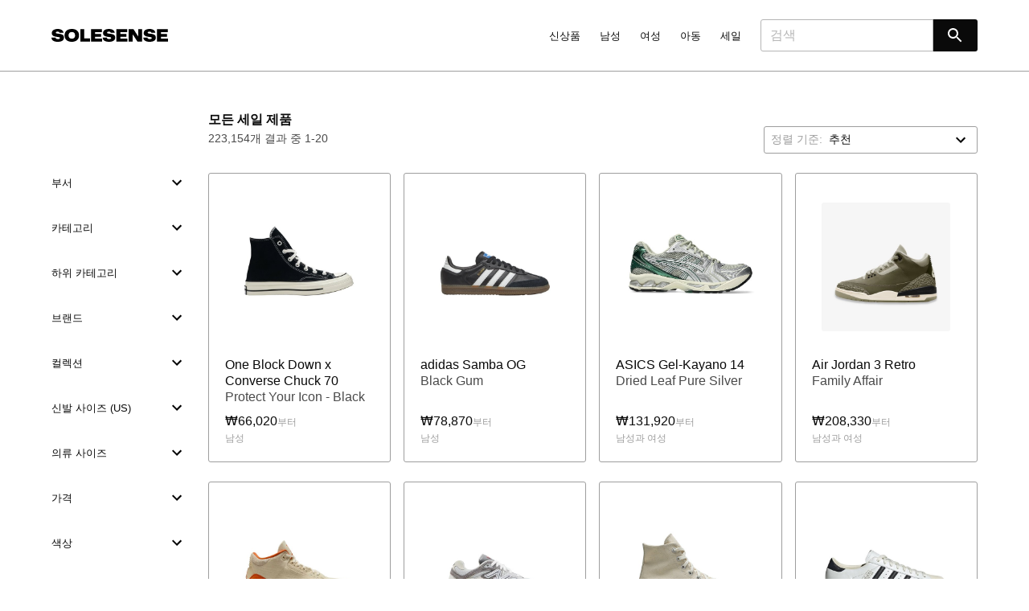

--- FILE ---
content_type: text/html; charset=utf-8
request_url: https://www.solesense.com/ko-kr/explore/sale/
body_size: 30495
content:
<!DOCTYPE html>
<html lang="ko-kr" />
	<head><link rel="stylesheet" type="text/css" href="https://assets.solesense.com/site/css/core-20250215205515.min.css" /><meta name="viewport" content="width=device-width, minimum-scale=1, maximum-scale=5, viewport-fit=cover" /><meta name="description" content="Solesense에서 세일 중인 최신 디자이너 신발, 의류, 액세서리를 찾아보세요. 90개 이상의 매장에서 구매할 수 있는 곳을 찾고 한 곳에서 비교할 수 있습니다." /><meta name="baidu-site-verification" content="code-PByDYDDrcg" /><meta name="facebook-domain-verification" content="owd5y8rzykxlj09scku0bbbh2382dc" /><meta name="google-site-verification" content="pY4CD6DCIiUWs4okmKw-ItmQjb6yT8C7j7KJE8TpRj0" /><meta name="naver-site-verification" content="430fa027a90304e12feee7ed43f7f9bbd28b0d84" /><meta name="sogou_site_verification" content="gbyOUtFrfe" /><meta name="yandex-verification" content="92a9d3de713132d8" /><meta http-equiv="content-language" content="ko-kr"><meta name="twitter:card" content="summary" /><meta name="twitter:creator" content="@solesenseapp" /><meta name="twitter:description" content="Solesense에서 세일 중인 최신 디자이너 신발, 의류, 액세서리를 찾아보세요. 90개 이상의 매장에서 구매할 수 있는 곳을 찾고 한 곳에서 비교할 수 있습니다." /><meta name="twitter:image" content="https://assets.solesense.com/site/images/logos/solesense/square-black.png" /><meta name="twitter:image:alt" content="Solesense" /><meta name="twitter:site" content="@solesenseapp" /><meta name="twitter:title" content="모든 세일 제품 | Solesense" /><meta property="fb:app_id" content="3419169288124236" /><meta property="og:description" content="Solesense에서 세일 중인 최신 디자이너 신발, 의류, 액세서리를 찾아보세요. 90개 이상의 매장에서 구매할 수 있는 곳을 찾고 한 곳에서 비교할 수 있습니다." /><meta property="og:image" content="https://assets.solesense.com/site/images/logos/solesense/square-black.png" /><meta property="og:image:alt" content="Solesense" /><meta property="og:locale" content="ko_KR" /><meta property="og:site_name" content="Solesense" /><meta property="og:title" content="모든 세일 제품 | Solesense" /><meta property="og:type" content="website" /><meta property="og:url" content="https://www.solesense.com/ko-kr/explore/sale/" /><link rel="canonical" href="https://www.solesense.com/ko-kr/explore/sale/" /><link rel="alternate" hreflang="de-de" href="https://www.solesense.com/de-de/entdecken/sale/" /><link rel="alternate" hreflang="x-default" href="https://www.solesense.com/en/explore/sale/" /><link rel="alternate" hreflang="en" href="https://www.solesense.com/en/explore/sale/" /><link rel="alternate" hreflang="en-au" href="https://www.solesense.com/en-au/explore/sale/" /><link rel="alternate" hreflang="en-ca" href="https://www.solesense.com/en-ca/explore/sale/" /><link rel="alternate" hreflang="en-gb" href="https://www.solesense.com/en-gb/explore/sale/" /><link rel="alternate" hreflang="en-us" href="https://www.solesense.com/en-us/explore/sale/" /><link rel="alternate" hreflang="es" href="https://www.solesense.com/es/explorar/ofertas/" /><link rel="alternate" hreflang="fr-fr" href="https://www.solesense.com/fr-fr/explorer/soldes/" /><link rel="alternate" hreflang="it-it" href="https://www.solesense.com/it-it/esplora/saldi/" /><link rel="alternate" hreflang="ja-jp" href="https://www.solesense.com/ja-jp/explore/sale/" /><link rel="alternate" hreflang="ko-kr" href="https://www.solesense.com/ko-kr/explore/sale/" /><link rel="alternate" hreflang="nl-nl" href="https://www.solesense.com/nl-nl/ontdekken/sale/" /><link rel="alternate" hreflang="pl-pl" href="https://www.solesense.com/pl-pl/eksploruj/wyprzedaz/" /><link rel="alternate" hreflang="zh-hans-cn" href="https://www.solesense.com/zh-hans-cn/explore/sale/" /><link rel="shortcut icon" href="https://assets.solesense.com/site/images/favicons/favicon.ico" /><link rel="icon" sizes="16x16 32x32 64x64" href="https://assets.solesense.com/site/images/favicons/favicon.ico" /><link rel="icon" type="image/png" sizes="196x196" href="https://assets.solesense.com/site/images/favicons/favicon-192.png" /><link rel="icon" type="image/png" sizes="160x160" href="https://assets.solesense.com/site/images/favicons/favicon-160.png" /><link rel="icon" type="image/png" sizes="96x96" href="https://assets.solesense.com/site/images/favicons/favicon-96.png" /><link rel="icon" type="image/png" sizes="64x64" href="https://assets.solesense.com/site/images/favicons/favicon-64.png" /><link rel="icon" type="image/png" sizes="32x32" href="https://assets.solesense.com/site/images/favicons/favicon-32.png" /><link rel="icon" type="image/png" sizes="16x16" href="https://assets.solesense.com/site/images/favicons/favicon-16.png" /><link rel="apple-touch-icon" href="https://assets.solesense.com/site/images/favicons/favicon-57.png" /><link rel="apple-touch-icon" sizes="114x114" href="https://assets.solesense.com/site/images/favicons/favicon-114.png" /><link rel="apple-touch-icon" sizes="72x72" href="https://assets.solesense.com/site/images/favicons/favicon-72.png" /><link rel="apple-touch-icon" sizes="144x144" href="https://assets.solesense.com/site/images/favicons/favicon-144.png" /><link rel="apple-touch-icon" sizes="60x60" href="https://assets.solesense.com/site/images/favicons/favicon-60.png" /><link rel="apple-touch-icon" sizes="120x120" href="https://assets.solesense.com/site/images/favicons/favicon-120.png" /><link rel="apple-touch-icon" sizes="76x76" href="https://assets.solesense.com/site/images/favicons/favicon-76.png" /><link rel="apple-touch-icon" sizes="152x152" href="https://assets.solesense.com/site/images/favicons/favicon-152.png" /><link rel="apple-touch-icon" sizes="180x180" href="https://assets.solesense.com/site/images/favicons/favicon-180.png" /><meta name="msapplication-TileColor" content="#FFFFFF" /><meta name="msapplication-TileImage" content="https://assets.solesense.com/site/images/favicons/favicon-144.png" /><meta name="msapplication-config" content="https://assets.solesense.com/site/images/favicons/browserconfig.xml" /><title>모든 세일 제품 | Solesense</title></head><body class="preload"><nav aria-label="메인 네비게이션" class="nav navbar is-spaced" role="navigation"><div class="container"><div class="navbar-brand"><a class="navbar-item" href="/ko-kr/"><svg id="svg" alt="Solesense" class="nav__logo" xmlns="http://www.w3.org/2000/svg" xmlns:xlink="http://www.w3.org/1999/xlink" width="145" viewBox="0, 0, 400,44.08515225006737"><title> Solesense </title><g id="svgg"><path id="path0" d="M66.236 0.163 C 52.172 1.535,44.110 10.428,44.950 23.642 C 45.769 36.538,54.979 44.083,69.900 44.084 C 84.507 44.085,93.817 36.460,94.641 23.819 C 95.662 8.160,83.981 -1.567,66.236 0.163 M17.300 0.265 C 6.293 1.414,0.305 6.991,1.081 15.369 C 1.770 22.802,6.565 25.713,21.126 27.541 C 27.726 28.369,28.621 28.783,28.757 31.068 C 28.889 33.283,27.189 34.488,23.471 34.815 C 20.019 35.118,16.897 34.361,15.423 32.864 C 14.693 32.122,14.345 31.372,14.066 29.938 L 14.008 29.642 7.004 29.642 L 0.000 29.642 0.001 30.477 C 0.012 39.501,10.376 45.094,25.012 43.974 C 37.110 43.049,43.354 37.668,42.678 28.751 C 42.081 20.866,37.639 17.943,23.719 16.277 C 15.898 15.340,14.942 14.936,14.942 12.565 C 14.942 10.383,17.022 9.216,20.911 9.216 C 24.773 9.216,26.888 10.370,27.424 12.773 L 27.545 13.312 34.374 13.340 L 41.203 13.367 41.131 12.693 C 40.437 6.205,35.122 1.708,26.624 0.419 C 24.720 0.130,19.428 0.043,17.300 0.265 M194.233 0.181 C 182.269 1.054,175.764 7.234,177.147 16.411 C 177.900 21.405,181.264 24.303,188.359 26.071 C 190.776 26.673,193.140 27.058,198.724 27.755 C 203.638 28.369,204.702 29.006,204.702 31.328 C 204.702 33.098,203.180 34.327,200.539 34.689 C 194.583 35.505,190.030 33.450,190.030 29.945 L 190.030 29.642 182.955 29.642 L 175.880 29.642 175.954 30.562 C 176.642 39.032,183.767 43.757,196.296 44.052 C 212.488 44.432,220.832 37.673,218.276 26.246 C 216.947 20.305,212.201 17.763,199.675 16.283 C 192.046 15.381,190.892 14.904,190.892 12.653 C 190.892 10.391,192.937 9.217,196.874 9.217 C 200.750 9.217,202.884 10.396,203.405 12.824 L 203.521 13.366 210.361 13.366 L 217.202 13.366 217.137 12.961 C 216.540 9.258,215.534 7.235,213.191 5.019 C 209.290 1.329,202.442 -0.418,194.233 0.181 M332.794 0.265 C 321.809 1.412,315.801 7.007,316.576 15.369 C 317.270 22.859,321.967 25.677,336.944 27.589 C 341.336 28.150,342.356 28.380,343.321 29.030 C 344.578 29.877,344.594 32.315,343.349 33.407 C 341.311 35.197,335.373 35.415,332.270 33.815 C 330.664 32.986,329.957 31.975,329.560 29.938 L 329.503 29.642 322.499 29.642 L 315.494 29.642 315.495 30.315 C 315.500 39.508,325.746 45.104,340.507 43.974 C 352.581 43.050,358.849 37.666,358.176 28.796 C 357.573 20.854,353.172 17.948,339.214 16.277 C 331.500 15.353,330.494 14.947,330.463 12.748 C 330.430 10.385,332.412 9.217,336.459 9.216 C 340.317 9.215,342.340 10.360,342.981 12.908 L 343.096 13.366 349.897 13.366 L 356.697 13.366 356.625 12.692 C 355.925 6.143,350.519 1.636,341.849 0.372 C 340.198 0.132,334.696 0.067,332.794 0.265 M99.057 22.096 L 99.057 43.546 115.548 43.546 L 132.040 43.546 132.040 37.995 L 132.040 32.444 122.339 32.444 L 112.638 32.444 112.638 16.545 L 112.638 0.647 105.847 0.647 L 99.057 0.647 99.057 22.096 M135.705 22.096 L 135.705 43.546 154.568 43.546 L 173.430 43.546 173.430 38.211 L 173.430 32.875 161.358 32.875 L 149.286 32.875 149.286 29.911 L 149.286 26.947 159.849 26.947 L 170.412 26.947 170.412 21.989 L 170.412 17.030 159.849 17.030 L 149.286 17.030 149.286 14.120 L 149.286 11.210 161.304 11.210 L 173.323 11.210 173.323 5.928 L 173.323 0.647 154.514 0.647 L 135.705 0.647 135.705 22.096 M222.689 22.096 L 222.689 43.546 241.552 43.546 L 260.415 43.546 260.415 38.211 L 260.415 32.875 248.343 32.875 L 236.271 32.875 236.271 29.911 L 236.271 26.947 246.780 26.947 L 257.289 26.947 257.289 21.989 L 257.289 17.030 246.780 17.030 L 236.271 17.030 236.271 14.120 L 236.271 11.210 248.289 11.210 L 260.307 11.210 260.307 5.928 L 260.307 0.647 241.498 0.647 L 222.689 0.647 222.689 22.096 M265.077 22.069 L 265.104 43.492 271.921 43.520 L 278.739 43.548 278.736 35.867 C 278.734 31.200,278.672 26.558,278.577 24.037 C 278.491 21.754,278.420 19.608,278.418 19.267 C 278.412 17.887,278.206 17.608,287.146 31.097 L 295.392 43.538 303.395 43.542 L 311.399 43.546 311.399 22.096 L 311.399 0.647 304.716 0.647 L 298.033 0.647 298.036 8.003 C 298.037 12.049,298.109 17.591,298.195 20.318 C 298.281 23.045,298.352 25.413,298.354 25.580 C 298.361 26.442,297.953 25.861,289.696 13.258 L 281.470 0.701 273.260 0.673 L 265.049 0.645 265.077 22.069 M362.274 22.096 L 362.274 43.546 381.137 43.546 L 400.000 43.546 400.000 38.211 L 400.000 32.875 387.874 32.875 L 375.748 32.875 375.748 29.911 L 375.748 26.947 386.311 26.947 L 396.874 26.947 396.874 21.989 L 396.874 17.030 386.311 17.030 L 375.748 17.030 375.748 14.120 L 375.748 11.210 387.766 11.210 L 399.784 11.210 399.784 5.928 L 399.784 0.647 381.029 0.647 L 362.274 0.647 362.274 22.096 M72.056 10.787 C 78.025 11.497,80.992 15.232,80.998 22.043 L 81.000 24.737 80.647 26.016 C 79.338 30.740,76.185 33.065,70.665 33.374 C 63.577 33.772,59.162 30.142,58.635 23.484 C 57.927 14.524,63.015 9.711,72.056 10.787 " stroke="none" fill="#000000" fill-rule="evenodd"></path></g></svg></a><span class="overlay__toggle -nav"><a aria-expanded="false" aria-label="메뉴" class="nav__burger navbar-burger burger" id="nav" role="button"><span aria-hidden="true"></span><span aria-hidden="true"></span><span aria-hidden="true"></span></a></span></div><div class="overlay__modal -nav"><div class="overlay__modal-content -nav"><nav aria-label="메인 네비게이션" class="overlay__nav" role="navigation"><div class="container"><div class="navbar-brand"><a class="navbar-item" href="/ko-kr/"><svg id="svg" alt="Solesense" class="nav__logo" xmlns="http://www.w3.org/2000/svg" xmlns:xlink="http://www.w3.org/1999/xlink" width="145" viewBox="0, 0, 400,44.08515225006737"><title> Solesense </title><g id="svgg"><path id="path0" d="M66.236 0.163 C 52.172 1.535,44.110 10.428,44.950 23.642 C 45.769 36.538,54.979 44.083,69.900 44.084 C 84.507 44.085,93.817 36.460,94.641 23.819 C 95.662 8.160,83.981 -1.567,66.236 0.163 M17.300 0.265 C 6.293 1.414,0.305 6.991,1.081 15.369 C 1.770 22.802,6.565 25.713,21.126 27.541 C 27.726 28.369,28.621 28.783,28.757 31.068 C 28.889 33.283,27.189 34.488,23.471 34.815 C 20.019 35.118,16.897 34.361,15.423 32.864 C 14.693 32.122,14.345 31.372,14.066 29.938 L 14.008 29.642 7.004 29.642 L 0.000 29.642 0.001 30.477 C 0.012 39.501,10.376 45.094,25.012 43.974 C 37.110 43.049,43.354 37.668,42.678 28.751 C 42.081 20.866,37.639 17.943,23.719 16.277 C 15.898 15.340,14.942 14.936,14.942 12.565 C 14.942 10.383,17.022 9.216,20.911 9.216 C 24.773 9.216,26.888 10.370,27.424 12.773 L 27.545 13.312 34.374 13.340 L 41.203 13.367 41.131 12.693 C 40.437 6.205,35.122 1.708,26.624 0.419 C 24.720 0.130,19.428 0.043,17.300 0.265 M194.233 0.181 C 182.269 1.054,175.764 7.234,177.147 16.411 C 177.900 21.405,181.264 24.303,188.359 26.071 C 190.776 26.673,193.140 27.058,198.724 27.755 C 203.638 28.369,204.702 29.006,204.702 31.328 C 204.702 33.098,203.180 34.327,200.539 34.689 C 194.583 35.505,190.030 33.450,190.030 29.945 L 190.030 29.642 182.955 29.642 L 175.880 29.642 175.954 30.562 C 176.642 39.032,183.767 43.757,196.296 44.052 C 212.488 44.432,220.832 37.673,218.276 26.246 C 216.947 20.305,212.201 17.763,199.675 16.283 C 192.046 15.381,190.892 14.904,190.892 12.653 C 190.892 10.391,192.937 9.217,196.874 9.217 C 200.750 9.217,202.884 10.396,203.405 12.824 L 203.521 13.366 210.361 13.366 L 217.202 13.366 217.137 12.961 C 216.540 9.258,215.534 7.235,213.191 5.019 C 209.290 1.329,202.442 -0.418,194.233 0.181 M332.794 0.265 C 321.809 1.412,315.801 7.007,316.576 15.369 C 317.270 22.859,321.967 25.677,336.944 27.589 C 341.336 28.150,342.356 28.380,343.321 29.030 C 344.578 29.877,344.594 32.315,343.349 33.407 C 341.311 35.197,335.373 35.415,332.270 33.815 C 330.664 32.986,329.957 31.975,329.560 29.938 L 329.503 29.642 322.499 29.642 L 315.494 29.642 315.495 30.315 C 315.500 39.508,325.746 45.104,340.507 43.974 C 352.581 43.050,358.849 37.666,358.176 28.796 C 357.573 20.854,353.172 17.948,339.214 16.277 C 331.500 15.353,330.494 14.947,330.463 12.748 C 330.430 10.385,332.412 9.217,336.459 9.216 C 340.317 9.215,342.340 10.360,342.981 12.908 L 343.096 13.366 349.897 13.366 L 356.697 13.366 356.625 12.692 C 355.925 6.143,350.519 1.636,341.849 0.372 C 340.198 0.132,334.696 0.067,332.794 0.265 M99.057 22.096 L 99.057 43.546 115.548 43.546 L 132.040 43.546 132.040 37.995 L 132.040 32.444 122.339 32.444 L 112.638 32.444 112.638 16.545 L 112.638 0.647 105.847 0.647 L 99.057 0.647 99.057 22.096 M135.705 22.096 L 135.705 43.546 154.568 43.546 L 173.430 43.546 173.430 38.211 L 173.430 32.875 161.358 32.875 L 149.286 32.875 149.286 29.911 L 149.286 26.947 159.849 26.947 L 170.412 26.947 170.412 21.989 L 170.412 17.030 159.849 17.030 L 149.286 17.030 149.286 14.120 L 149.286 11.210 161.304 11.210 L 173.323 11.210 173.323 5.928 L 173.323 0.647 154.514 0.647 L 135.705 0.647 135.705 22.096 M222.689 22.096 L 222.689 43.546 241.552 43.546 L 260.415 43.546 260.415 38.211 L 260.415 32.875 248.343 32.875 L 236.271 32.875 236.271 29.911 L 236.271 26.947 246.780 26.947 L 257.289 26.947 257.289 21.989 L 257.289 17.030 246.780 17.030 L 236.271 17.030 236.271 14.120 L 236.271 11.210 248.289 11.210 L 260.307 11.210 260.307 5.928 L 260.307 0.647 241.498 0.647 L 222.689 0.647 222.689 22.096 M265.077 22.069 L 265.104 43.492 271.921 43.520 L 278.739 43.548 278.736 35.867 C 278.734 31.200,278.672 26.558,278.577 24.037 C 278.491 21.754,278.420 19.608,278.418 19.267 C 278.412 17.887,278.206 17.608,287.146 31.097 L 295.392 43.538 303.395 43.542 L 311.399 43.546 311.399 22.096 L 311.399 0.647 304.716 0.647 L 298.033 0.647 298.036 8.003 C 298.037 12.049,298.109 17.591,298.195 20.318 C 298.281 23.045,298.352 25.413,298.354 25.580 C 298.361 26.442,297.953 25.861,289.696 13.258 L 281.470 0.701 273.260 0.673 L 265.049 0.645 265.077 22.069 M362.274 22.096 L 362.274 43.546 381.137 43.546 L 400.000 43.546 400.000 38.211 L 400.000 32.875 387.874 32.875 L 375.748 32.875 375.748 29.911 L 375.748 26.947 386.311 26.947 L 396.874 26.947 396.874 21.989 L 396.874 17.030 386.311 17.030 L 375.748 17.030 375.748 14.120 L 375.748 11.210 387.766 11.210 L 399.784 11.210 399.784 5.928 L 399.784 0.647 381.029 0.647 L 362.274 0.647 362.274 22.096 M72.056 10.787 C 78.025 11.497,80.992 15.232,80.998 22.043 L 81.000 24.737 80.647 26.016 C 79.338 30.740,76.185 33.065,70.665 33.374 C 63.577 33.772,59.162 30.142,58.635 23.484 C 57.927 14.524,63.015 9.711,72.056 10.787 " stroke="none" fill="#000000" fill-rule="evenodd"></path></g></svg></a><a aria-expanded="false" aria-label="close" class="overlay__close -nav navbar-burger burger is-active" role="button"><span aria-hidden="true"></span><span aria-hidden="true"></span><span aria-hidden="true"></span></a></div></div></nav><div class="navbar-menu"><div class="navbar-end"><div class="navbar-item has-dropdown is-hoverable is-mega"><a class="nav__item -header navbar-link navbar-item" href="/ko-kr/explore/new-arrivals/"> 신상품 </a><div class="navbar-dropdown"><div class="container"><div class="columns is-variable is-6"><div class="dropdown -nav nav__column column is-2 is-offset-1"><div class="nav__dropdown-trigger dropdown-trigger nav__item -header -no-link navbar-link navbar-item"> 부서 </div><div class="dropdown-menu -nav"><a class="nav__item navbar-item" href="/ko-kr/explore/new-arrivals/men/"> 남성 </a><a class="nav__item navbar-item" href="/ko-kr/explore/new-arrivals/women/"> 여성 </a><a class="nav__item navbar-item" href="/ko-kr/explore/new-arrivals/boys/"> 소년 </a><a class="nav__item navbar-item" href="/ko-kr/explore/new-arrivals/girls/"> 여자 </a><a class="nav__item navbar-item" href="/ko-kr/explore/new-arrivals/baby-toddler/"> 유아 </a></div></div><div class="dropdown -nav nav__column column is-2"><div class="nav__dropdown-trigger dropdown-trigger nav__item -header navbar-link navbar-item"><a class="nav__item" href="/ko-kr/explore/new-arrivals/shoes/"> 신발 </a></div><div class="dropdown-menu -nav"><a class="nav__item navbar-item" href="/ko-kr/explore/new-arrivals/dress-casual-shoes/"> 드레스화 및 캐주얼화 </a><a class="nav__item navbar-item" href="/ko-kr/explore/new-arrivals/boots/"> 부츠 </a><a class="nav__item navbar-item" href="/ko-kr/explore/new-arrivals/sandals/"> 샌들 </a><a class="nav__item navbar-item" href="/ko-kr/explore/new-arrivals/sneakers-athletic-shoes/"> 스니커즈 및 운동화 </a><a class="nav__item navbar-item" href="/ko-kr/explore/new-arrivals/slippers/"> 슬리퍼 </a><a class="nav__item navbar-item" href="/ko-kr/explore/new-arrivals/heels/"> 하이힐 </a><div class="navbar-divider"></div><a class="nav__item navbar-item" href="/ko-kr/explore/new-arrivals/shoes/"> 모든 신발 </a></div></div><div class="dropdown -nav nav__column column is-2"><div class="nav__dropdown-trigger dropdown-trigger nav__item -header navbar-link navbar-item"><a class="nav__item" href="/ko-kr/explore/new-arrivals/clothing/"> 의류 </a></div><div class="dropdown-menu -nav"><a class="nav__item navbar-item" href="/ko-kr/explore/new-arrivals/dresses/"> 드레스 </a><a class="nav__item navbar-item" href="/ko-kr/explore/new-arrivals/pants/"> 바지 </a><a class="nav__item navbar-item" href="/ko-kr/explore/new-arrivals/shirts-tops/"> 셔츠 및 상의 </a><a class="nav__item navbar-item" href="/ko-kr/explore/new-arrivals/underwear-socks/"> 속옷 및 양말 </a><a class="nav__item navbar-item" href="/ko-kr/explore/new-arrivals/shorts/"> 쇼츠 </a><a class="nav__item navbar-item" href="/ko-kr/explore/new-arrivals/swimwear/"> 수영복 </a><a class="nav__item navbar-item" href="/ko-kr/explore/new-arrivals/sweaters/"> 스웨터 </a><a class="nav__item navbar-item" href="/ko-kr/explore/new-arrivals/skirts/"> 스커트 </a><a class="nav__item navbar-item" href="/ko-kr/explore/new-arrivals/jeans/"> 청바지 </a><a class="nav__item navbar-item" href="/ko-kr/explore/new-arrivals/coats-jackets/"> 코트 및 재킷 </a><a class="nav__item navbar-item" href="/ko-kr/explore/new-arrivals/hoodies-sweatshirts/"> 후드티 및 스웨트셔츠 </a><div class="navbar-divider"></div><a class="nav__item navbar-item" href="/ko-kr/explore/new-arrivals/clothing/"> 모든 의류 </a></div></div><div class="dropdown -nav nav__column column is-2"><div class="nav__dropdown-trigger dropdown-trigger nav__item -header navbar-link navbar-item"><a class="nav__item" href="/ko-kr/explore/new-arrivals/accessories/"> 액세서리 </a></div><div class="dropdown-menu -nav"><a class="nav__item navbar-item" href="/ko-kr/explore/new-arrivals/bags/"> 가방 </a><a class="nav__item navbar-item" href="/ko-kr/explore/new-arrivals/hats/"> 모자 </a><a class="nav__item navbar-item" href="/ko-kr/explore/new-arrivals/belts/"> 벨트 </a><a class="nav__item navbar-item" href="/ko-kr/explore/new-arrivals/glasses-sunglasses/"> 안경류 </a><a class="nav__item navbar-item" href="/ko-kr/explore/new-arrivals/watches/"> 워치 </a><a class="nav__item navbar-item" href="/ko-kr/explore/new-arrivals/gloves-scarves/"> 장갑 및 목도리 </a><a class="nav__item navbar-item" href="/ko-kr/explore/new-arrivals/jewelry/"> 주얼리 </a><a class="nav__item navbar-item" href="/ko-kr/explore/new-arrivals/wallets-card-holders/"> 지갑 및 카드 홀더 </a><div class="navbar-divider"></div><a class="nav__item navbar-item" href="/ko-kr/explore/new-arrivals/accessories/"> 모든 액세서리 </a></div></div><div class="dropdown -nav nav__column column is-2"><div class="nav__dropdown-trigger dropdown-trigger nav__item -header -no-link navbar-link navbar-item"> 브랜드 </div><div class="dropdown-menu -nav"><a class="nav__item navbar-item" href="/ko-kr/explore/new-arrivals/adidas/"> adidas </a><a class="nav__item navbar-item" href="/ko-kr/explore/new-arrivals/air-jordan/"> Air Jordan </a><a class="nav__item navbar-item" href="/ko-kr/explore/new-arrivals/asics/"> ASICS </a><a class="nav__item navbar-item" href="/ko-kr/explore/new-arrivals/carhartt-wip/"> Carhartt WIP </a><a class="nav__item navbar-item" href="/ko-kr/explore/new-arrivals/new-balance/"> New Balance </a><a class="nav__item navbar-item" href="/ko-kr/explore/new-arrivals/nike/"> Nike </a><a class="nav__item navbar-item" href="/ko-kr/explore/new-arrivals/stussy/"> Stüssy </a><div class="navbar-divider"></div><a class="nav__item navbar-item" href="/ko-kr/brands/"> 모든 브랜드 </a></div></div></div></div></div></div><div class="navbar-item has-dropdown is-hoverable is-mega"><a class="nav__item -header navbar-link navbar-item" href="/ko-kr/explore/men/"> 남성 </a><div class="navbar-dropdown"><div class="container"><div class="columns is-variable is-6"><div class="dropdown -nav nav__column column is-2"><a class="nav__item -header navbar-link is-arrowless -subheader navbar-item" href="/ko-kr/explore/men/"> 모든 남성 제품 </a><a class="nav__item -header navbar-link is-arrowless -subheader navbar-item" href="/ko-kr/explore/new-arrivals/men/"> 남성 신상품 </a><a class="nav__item -header navbar-link is-arrowless -subheader navbar-item" href="/ko-kr/explore/sale/men/"> 남성 세일 </a><div class="navbar-divider -is-touch-only"></div></div><div class="dropdown -nav nav__column column is-2"><div class="nav__dropdown-trigger dropdown-trigger nav__item -header navbar-link navbar-item"><a class="nav__item" href="/ko-kr/explore/men/shoes/"> 신발 </a></div><div class="dropdown-menu -nav"><a class="nav__item navbar-item" href="/ko-kr/explore/men/dress-casual-shoes/"> 드레스화 및 캐주얼화 </a><a class="nav__item navbar-item" href="/ko-kr/explore/men/boots/"> 부츠 </a><a class="nav__item navbar-item" href="/ko-kr/explore/men/sandals/"> 샌들 </a><a class="nav__item navbar-item" href="/ko-kr/explore/men/sneakers-athletic-shoes/"> 스니커즈 및 운동화 </a><a class="nav__item navbar-item" href="/ko-kr/explore/men/slippers/"> 슬리퍼 </a><div class="navbar-divider"></div><a class="nav__item navbar-item" href="/ko-kr/explore/men/shoes/"> 모든 신발 </a></div></div><div class="dropdown -nav nav__column column is-2"><div class="nav__dropdown-trigger dropdown-trigger nav__item -header navbar-link navbar-item"><a class="nav__item" href="/ko-kr/explore/men/clothing/"> 의류 </a></div><div class="dropdown-menu -nav"><a class="nav__item navbar-item" href="/ko-kr/explore/men/pants/"> 바지 </a><a class="nav__item navbar-item" href="/ko-kr/explore/men/shirts-tops/"> 셔츠 및 상의 </a><a class="nav__item navbar-item" href="/ko-kr/explore/men/underwear-socks/"> 속옷 및 양말 </a><a class="nav__item navbar-item" href="/ko-kr/explore/men/shorts/"> 쇼츠 </a><a class="nav__item navbar-item" href="/ko-kr/explore/men/swimwear/"> 수영복 </a><a class="nav__item navbar-item" href="/ko-kr/explore/men/sweaters/"> 스웨터 </a><a class="nav__item navbar-item" href="/ko-kr/explore/men/jeans/"> 청바지 </a><a class="nav__item navbar-item" href="/ko-kr/explore/men/coats-jackets/"> 코트 및 재킷 </a><a class="nav__item navbar-item" href="/ko-kr/explore/men/hoodies-sweatshirts/"> 후드티 및 스웨트셔츠 </a><div class="navbar-divider"></div><a class="nav__item navbar-item" href="/ko-kr/explore/men/clothing/"> 모든 의류 </a></div></div><div class="dropdown -nav nav__column column is-2"><div class="nav__dropdown-trigger dropdown-trigger nav__item -header navbar-link navbar-item"><a class="nav__item" href="/ko-kr/explore/men/accessories/"> 액세서리 </a></div><div class="dropdown-menu -nav"><a class="nav__item navbar-item" href="/ko-kr/explore/men/bags/"> 가방 </a><a class="nav__item navbar-item" href="/ko-kr/explore/men/hats/"> 모자 </a><a class="nav__item navbar-item" href="/ko-kr/explore/men/belts/"> 벨트 </a><a class="nav__item navbar-item" href="/ko-kr/explore/men/glasses-sunglasses/"> 안경류 </a><a class="nav__item navbar-item" href="/ko-kr/explore/men/watches/"> 워치 </a><a class="nav__item navbar-item" href="/ko-kr/explore/men/gloves-scarves/"> 장갑 및 목도리 </a><a class="nav__item navbar-item" href="/ko-kr/explore/men/jewelry/"> 주얼리 </a><a class="nav__item navbar-item" href="/ko-kr/explore/men/wallets-card-holders/"> 지갑 및 카드 홀더 </a><div class="navbar-divider"></div><a class="nav__item navbar-item" href="/ko-kr/explore/men/accessories/"> 모든 액세서리 </a></div></div><div class="dropdown -nav nav__column column is-2"><div class="nav__dropdown-trigger dropdown-trigger nav__item -header -no-link navbar-link navbar-item"> 브랜드 </div><div class="dropdown-menu -nav"><a class="nav__item navbar-item" href="/ko-kr/explore/men/adidas/"> adidas </a><a class="nav__item navbar-item" href="/ko-kr/explore/men/air-jordan/"> Air Jordan </a><a class="nav__item navbar-item" href="/ko-kr/explore/men/asics/"> ASICS </a><a class="nav__item navbar-item" href="/ko-kr/explore/men/carhartt-wip/"> Carhartt WIP </a><a class="nav__item navbar-item" href="/ko-kr/explore/men/new-balance/"> New Balance </a><a class="nav__item navbar-item" href="/ko-kr/explore/men/nike/"> Nike </a><a class="nav__item navbar-item" href="/ko-kr/explore/men/stussy/"> Stüssy </a><div class="navbar-divider"></div><a class="nav__item navbar-item" href="/ko-kr/brands/"> 모든 브랜드 </a></div></div><div class="dropdown -nav nav__column column is-2"><div class="nav__dropdown-trigger dropdown-trigger nav__item -header -no-link navbar-link navbar-item"> 컬렉션 </div><div class="dropdown-menu -nav"><a class="nav__item navbar-item" href="/ko-kr/explore/men/adidas/gazelle/"> adidas Gazelle </a><a class="nav__item navbar-item" href="/ko-kr/explore/men/adidas/samba/"> adidas Samba </a><a class="nav__item navbar-item" href="/ko-kr/explore/men/air-jordan/1/"> Air Jordan 1 </a><a class="nav__item navbar-item" href="/ko-kr/explore/men/air-jordan/4/"> Air Jordan 4 </a><a class="nav__item navbar-item" href="/ko-kr/explore/men/nike/air-force-1/"> Nike Air Force 1 </a><a class="nav__item navbar-item" href="/ko-kr/explore/men/nike/air-max-1/"> Nike Air Max 1 </a><div class="navbar-divider"></div><a class="nav__item navbar-item" href="/ko-kr/brands/collections/"> 모든 컬렉션 </a></div></div></div></div></div></div><div class="navbar-item has-dropdown is-hoverable is-mega"><a class="nav__item -header navbar-link navbar-item" href="/ko-kr/explore/women/"> 여성 </a><div class="navbar-dropdown"><div class="container"><div class="columns is-variable is-6"><div class="dropdown -nav nav__column column is-2"><a class="nav__item -header navbar-link is-arrowless -subheader navbar-item" href="/ko-kr/explore/women/"> 모든 여성 제품 </a><a class="nav__item -header navbar-link is-arrowless -subheader navbar-item" href="/ko-kr/explore/new-arrivals/women/"> 여성 신상품 </a><a class="nav__item -header navbar-link is-arrowless -subheader navbar-item" href="/ko-kr/explore/sale/women/"> 여성 세일 </a><div class="navbar-divider -is-touch-only"></div></div><div class="dropdown -nav nav__column column is-2"><div class="nav__dropdown-trigger dropdown-trigger nav__item -header navbar-link navbar-item"><a class="nav__item" href="/ko-kr/explore/women/shoes/"> 신발 </a></div><div class="dropdown-menu -nav"><a class="nav__item navbar-item" href="/ko-kr/explore/women/dress-casual-shoes/"> 드레스화 및 캐주얼화 </a><a class="nav__item navbar-item" href="/ko-kr/explore/women/boots/"> 부츠 </a><a class="nav__item navbar-item" href="/ko-kr/explore/women/sandals/"> 샌들 </a><a class="nav__item navbar-item" href="/ko-kr/explore/women/sneakers-athletic-shoes/"> 스니커즈 및 운동화 </a><a class="nav__item navbar-item" href="/ko-kr/explore/women/slippers/"> 슬리퍼 </a><a class="nav__item navbar-item" href="/ko-kr/explore/women/heels/"> 하이힐 </a><div class="navbar-divider"></div><a class="nav__item navbar-item" href="/ko-kr/explore/women/shoes/"> 모든 신발 </a></div></div><div class="dropdown -nav nav__column column is-2"><div class="nav__dropdown-trigger dropdown-trigger nav__item -header navbar-link navbar-item"><a class="nav__item" href="/ko-kr/explore/women/clothing/"> 의류 </a></div><div class="dropdown-menu -nav"><a class="nav__item navbar-item" href="/ko-kr/explore/women/dresses/"> 드레스 </a><a class="nav__item navbar-item" href="/ko-kr/explore/women/pants/"> 바지 </a><a class="nav__item navbar-item" href="/ko-kr/explore/women/shirts-tops/"> 셔츠 및 상의 </a><a class="nav__item navbar-item" href="/ko-kr/explore/women/underwear-socks/"> 속옷 및 양말 </a><a class="nav__item navbar-item" href="/ko-kr/explore/women/shorts/"> 쇼츠 </a><a class="nav__item navbar-item" href="/ko-kr/explore/women/swimwear/"> 수영복 </a><a class="nav__item navbar-item" href="/ko-kr/explore/women/sweaters/"> 스웨터 </a><a class="nav__item navbar-item" href="/ko-kr/explore/women/skirts/"> 스커트 </a><a class="nav__item navbar-item" href="/ko-kr/explore/women/jeans/"> 청바지 </a><a class="nav__item navbar-item" href="/ko-kr/explore/women/coats-jackets/"> 코트 및 재킷 </a><a class="nav__item navbar-item" href="/ko-kr/explore/women/hoodies-sweatshirts/"> 후드티 및 스웨트셔츠 </a><div class="navbar-divider"></div><a class="nav__item navbar-item" href="/ko-kr/explore/women/clothing/"> 모든 의류 </a></div></div><div class="dropdown -nav nav__column column is-2"><div class="nav__dropdown-trigger dropdown-trigger nav__item -header navbar-link navbar-item"><a class="nav__item" href="/ko-kr/explore/women/accessories/"> 액세서리 </a></div><div class="dropdown-menu -nav"><a class="nav__item navbar-item" href="/ko-kr/explore/women/bags/"> 가방 </a><a class="nav__item navbar-item" href="/ko-kr/explore/women/hats/"> 모자 </a><a class="nav__item navbar-item" href="/ko-kr/explore/women/belts/"> 벨트 </a><a class="nav__item navbar-item" href="/ko-kr/explore/women/glasses-sunglasses/"> 안경류 </a><a class="nav__item navbar-item" href="/ko-kr/explore/women/watches/"> 워치 </a><a class="nav__item navbar-item" href="/ko-kr/explore/women/gloves-scarves/"> 장갑 및 목도리 </a><a class="nav__item navbar-item" href="/ko-kr/explore/women/jewelry/"> 주얼리 </a><a class="nav__item navbar-item" href="/ko-kr/explore/women/wallets-card-holders/"> 지갑 및 카드 홀더 </a><div class="navbar-divider"></div><a class="nav__item navbar-item" href="/ko-kr/explore/women/accessories/"> 모든 액세서리 </a></div></div><div class="dropdown -nav nav__column column is-2"><div class="nav__dropdown-trigger dropdown-trigger nav__item -header -no-link navbar-link navbar-item"> 브랜드 </div><div class="dropdown-menu -nav"><a class="nav__item navbar-item" href="/ko-kr/explore/women/adidas/"> adidas </a><a class="nav__item navbar-item" href="/ko-kr/explore/women/air-jordan/"> Air Jordan </a><a class="nav__item navbar-item" href="/ko-kr/explore/women/asics/"> ASICS </a><a class="nav__item navbar-item" href="/ko-kr/explore/women/carhartt-wip/"> Carhartt WIP </a><a class="nav__item navbar-item" href="/ko-kr/explore/women/new-balance/"> New Balance </a><a class="nav__item navbar-item" href="/ko-kr/explore/women/nike/"> Nike </a><a class="nav__item navbar-item" href="/ko-kr/explore/women/stussy/"> Stüssy </a><div class="navbar-divider"></div><a class="nav__item navbar-item" href="/ko-kr/brands/"> 모든 브랜드 </a></div></div><div class="dropdown -nav nav__column column is-2"><div class="nav__dropdown-trigger dropdown-trigger nav__item -header -no-link navbar-link navbar-item"> 컬렉션 </div><div class="dropdown-menu -nav"><a class="nav__item navbar-item" href="/ko-kr/explore/women/adidas/gazelle/"> adidas Gazelle </a><a class="nav__item navbar-item" href="/ko-kr/explore/women/adidas/samba/"> adidas Samba </a><a class="nav__item navbar-item" href="/ko-kr/explore/women/air-jordan/1/"> Air Jordan 1 </a><a class="nav__item navbar-item" href="/ko-kr/explore/women/air-jordan/4/"> Air Jordan 4 </a><a class="nav__item navbar-item" href="/ko-kr/explore/women/nike/air-force-1/"> Nike Air Force 1 </a><a class="nav__item navbar-item" href="/ko-kr/explore/women/nike/air-max-1/"> Nike Air Max 1 </a><div class="navbar-divider"></div><a class="nav__item navbar-item" href="/ko-kr/brands/collections/"> 모든 컬렉션 </a></div></div></div></div></div></div><div class="navbar-item has-dropdown is-hoverable is-mega"><a class="nav__item -header navbar-link navbar-item" href="/ko-kr/explore/kids/"> 아동 </a><div class="navbar-dropdown"><div class="container"><div class="columns is-variable is-6"><div class="dropdown -nav nav__column column is-2"><a class="nav__item -header navbar-link is-arrowless -subheader navbar-item" href="/ko-kr/explore/boys/"> 모든 남아 제품 </a><a class="nav__item -header navbar-link is-arrowless -subheader navbar-item" href="/ko-kr/explore/new-arrivals/boys/"> 남아 신상품 </a><a class="nav__item -header navbar-link is-arrowless -subheader navbar-item" href="/ko-kr/explore/sale/boys/"> 남아 세일 </a><div class="navbar-divider"></div><a class="nav__item -header navbar-link is-arrowless -subheader navbar-item" href="/ko-kr/explore/girls/"> 모든 여아 제품 </a><a class="nav__item -header navbar-link is-arrowless -subheader navbar-item" href="/ko-kr/explore/new-arrivals/girls/"> 여아 신상품 </a><a class="nav__item -header navbar-link is-arrowless -subheader navbar-item" href="/ko-kr/explore/sale/girls/"> 여아 세일 </a><div class="navbar-divider"></div><a class="nav__item -header navbar-link is-arrowless -subheader navbar-item" href="/ko-kr/explore/baby-toddler/"> 모든 유아 제품 </a><a class="nav__item -header navbar-link is-arrowless -subheader navbar-item" href="/ko-kr/explore/new-arrivals/baby-toddler/"> 유아 신상품 </a><a class="nav__item -header navbar-link is-arrowless -subheader navbar-item" href="/ko-kr/explore/sale/baby-toddler/"> 유아 세일 </a><div class="navbar-divider"></div><a class="nav__item -header navbar-link is-arrowless -subheader navbar-item" href="/ko-kr/explore/kids/"> 모든 아동용 제품 </a><a class="nav__item -header navbar-link is-arrowless -subheader navbar-item" href="/ko-kr/explore/new-arrivals/kids/"> 아동 신상품 </a><a class="nav__item -header navbar-link is-arrowless -subheader navbar-item" href="/ko-kr/explore/sale/kids/"> 아동 세일 </a><div class="navbar-divider -is-touch-only"></div></div><div class="dropdown -nav nav__column column is-2"><div class="nav__dropdown-trigger dropdown-trigger nav__item -header navbar-link navbar-item"><a class="nav__item" href="/ko-kr/explore/kids/shoes/"> 신발 </a></div><div class="dropdown-menu -nav"><a class="nav__item navbar-item" href="/ko-kr/explore/kids/dress-casual-shoes/"> 드레스화 및 캐주얼화 </a><a class="nav__item navbar-item" href="/ko-kr/explore/kids/boots/"> 부츠 </a><a class="nav__item navbar-item" href="/ko-kr/explore/kids/sandals/"> 샌들 </a><a class="nav__item navbar-item" href="/ko-kr/explore/kids/sneakers-athletic-shoes/"> 스니커즈 및 운동화 </a><a class="nav__item navbar-item" href="/ko-kr/explore/kids/slippers/"> 슬리퍼 </a><div class="navbar-divider"></div><a class="nav__item navbar-item" href="/ko-kr/explore/boys/shoes/"> 남아 신발 </a><a class="nav__item navbar-item" href="/ko-kr/explore/girls/shoes/"> 여아 신발 </a><a class="nav__item navbar-item" href="/ko-kr/explore/baby-toddler/shoes/"> 유아 신발 </a><a class="nav__item navbar-item" href="/ko-kr/explore/kids/shoes/"> 모든 신발 </a></div></div><div class="dropdown -nav nav__column column is-2"><div class="nav__dropdown-trigger dropdown-trigger nav__item -header navbar-link navbar-item"><a class="nav__item" href="/ko-kr/explore/kids/clothing/"> 의류 </a></div><div class="dropdown-menu -nav"><a class="nav__item navbar-item" href="/ko-kr/explore/kids/dresses/"> 드레스 </a><a class="nav__item navbar-item" href="/ko-kr/explore/kids/pants/"> 바지 </a><a class="nav__item navbar-item" href="/ko-kr/explore/kids/shirts-tops/"> 셔츠 및 상의 </a><a class="nav__item navbar-item" href="/ko-kr/explore/kids/underwear-socks/"> 속옷 및 양말 </a><a class="nav__item navbar-item" href="/ko-kr/explore/kids/shorts/"> 쇼츠 </a><a class="nav__item navbar-item" href="/ko-kr/explore/kids/swimwear/"> 수영복 </a><a class="nav__item navbar-item" href="/ko-kr/explore/kids/sweaters/"> 스웨터 </a><a class="nav__item navbar-item" href="/ko-kr/explore/kids/skirts/"> 스커트 </a><a class="nav__item navbar-item" href="/ko-kr/explore/kids/jeans/"> 청바지 </a><a class="nav__item navbar-item" href="/ko-kr/explore/kids/coats-jackets/"> 코트 및 재킷 </a><a class="nav__item navbar-item" href="/ko-kr/explore/kids/hoodies-sweatshirts/"> 후드티 및 스웨트셔츠 </a><div class="navbar-divider"></div><a class="nav__item navbar-item" href="/ko-kr/explore/boys/clothing/"> 남아 의류 </a><a class="nav__item navbar-item" href="/ko-kr/explore/girls/clothing/"> 여아 의류 </a><a class="nav__item navbar-item" href="/ko-kr/explore/baby-toddler/clothing/"> 유아 의류 </a><a class="nav__item navbar-item" href="/ko-kr/explore/kids/clothing/"> 모든 의류 </a></div></div><div class="dropdown -nav nav__column column is-2"><div class="nav__dropdown-trigger dropdown-trigger nav__item -header navbar-link navbar-item"><a class="nav__item" href="/ko-kr/explore/kids/accessories/"> 액세서리 </a></div><div class="dropdown-menu -nav"><a class="nav__item navbar-item" href="/ko-kr/explore/kids/bags/"> 가방 </a><a class="nav__item navbar-item" href="/ko-kr/explore/kids/hats/"> 모자 </a><a class="nav__item navbar-item" href="/ko-kr/explore/kids/belts/"> 벨트 </a><a class="nav__item navbar-item" href="/ko-kr/explore/kids/glasses-sunglasses/"> 안경류 </a><a class="nav__item navbar-item" href="/ko-kr/explore/kids/gloves-scarves/"> 장갑 및 목도리 </a><div class="navbar-divider"></div><a class="nav__item navbar-item" href="/ko-kr/explore/boys/accessories/"> 남아 액세서리 </a><a class="nav__item navbar-item" href="/ko-kr/explore/girls/accessories/"> 여아 액세서리 </a><a class="nav__item navbar-item" href="/ko-kr/explore/baby-toddler/accessories/"> 유아 액세서리 </a><a class="nav__item navbar-item" href="/ko-kr/explore/kids/accessories/"> 모든 액세서리 </a></div></div><div class="dropdown -nav nav__column column is-2"><div class="nav__dropdown-trigger dropdown-trigger nav__item -header -no-link navbar-link navbar-item"> 브랜드 </div><div class="dropdown-menu -nav"><a class="nav__item navbar-item" href="/ko-kr/explore/kids/adidas/"> adidas </a><a class="nav__item navbar-item" href="/ko-kr/explore/kids/air-jordan/"> Air Jordan </a><a class="nav__item navbar-item" href="/ko-kr/explore/kids/asics/"> ASICS </a><a class="nav__item navbar-item" href="/ko-kr/explore/kids/carhartt-wip/"> Carhartt WIP </a><a class="nav__item navbar-item" href="/ko-kr/explore/kids/new-balance/"> New Balance </a><a class="nav__item navbar-item" href="/ko-kr/explore/kids/nike/"> Nike </a><a class="nav__item navbar-item" href="/ko-kr/explore/kids/stussy/"> Stüssy </a><div class="navbar-divider"></div><a class="nav__item navbar-item" href="/ko-kr/brands/"> 모든 브랜드 </a></div></div><div class="dropdown -nav nav__column column is-2"><div class="nav__dropdown-trigger dropdown-trigger nav__item -header -no-link navbar-link navbar-item"> 컬렉션 </div><div class="dropdown-menu -nav"><a class="nav__item navbar-item" href="/ko-kr/explore/kids/adidas/gazelle/"> adidas Gazelle </a><a class="nav__item navbar-item" href="/ko-kr/explore/kids/adidas/samba/"> adidas Samba </a><a class="nav__item navbar-item" href="/ko-kr/explore/kids/air-jordan/1/"> Air Jordan 1 </a><a class="nav__item navbar-item" href="/ko-kr/explore/kids/air-jordan/4/"> Air Jordan 4 </a><a class="nav__item navbar-item" href="/ko-kr/explore/kids/nike/air-force-1/"> Nike Air Force 1 </a><a class="nav__item navbar-item" href="/ko-kr/explore/kids/nike/air-max-1/"> Nike Air Max 1 </a><div class="navbar-divider"></div><a class="nav__item navbar-item" href="/ko-kr/brands/collections/"> 모든 컬렉션 </a></div></div></div></div></div></div><div class="navbar-item has-dropdown is-hoverable is-mega"><a class="nav__item -header navbar-link navbar-item" href="/ko-kr/explore/sale/"> 세일 </a><div class="navbar-dropdown"><div class="container"><div class="columns is-variable is-6"><div class="dropdown -nav nav__column column is-2 is-offset-1"><div class="nav__dropdown-trigger dropdown-trigger nav__item -header -no-link navbar-link navbar-item"> 부서 </div><div class="dropdown-menu -nav"><a class="nav__item navbar-item" href="/ko-kr/explore/sale/men/"> 남성 </a><a class="nav__item navbar-item" href="/ko-kr/explore/sale/women/"> 여성 </a><a class="nav__item navbar-item" href="/ko-kr/explore/sale/boys/"> 소년 </a><a class="nav__item navbar-item" href="/ko-kr/explore/sale/girls/"> 여자 </a><a class="nav__item navbar-item" href="/ko-kr/explore/sale/baby-toddler/"> 유아 </a></div></div><div class="dropdown -nav nav__column column is-2"><div class="nav__dropdown-trigger dropdown-trigger nav__item -header navbar-link navbar-item"><a class="nav__item" href="/ko-kr/explore/sale/shoes/"> 신발 </a></div><div class="dropdown-menu -nav"><a class="nav__item navbar-item" href="/ko-kr/explore/sale/dress-casual-shoes/"> 드레스화 및 캐주얼화 </a><a class="nav__item navbar-item" href="/ko-kr/explore/sale/boots/"> 부츠 </a><a class="nav__item navbar-item" href="/ko-kr/explore/sale/sandals/"> 샌들 </a><a class="nav__item navbar-item" href="/ko-kr/explore/sale/sneakers-athletic-shoes/"> 스니커즈 및 운동화 </a><a class="nav__item navbar-item" href="/ko-kr/explore/sale/slippers/"> 슬리퍼 </a><a class="nav__item navbar-item" href="/ko-kr/explore/sale/heels/"> 하이힐 </a><div class="navbar-divider"></div><a class="nav__item navbar-item" href="/ko-kr/explore/sale/shoes/"> 모든 신발 </a></div></div><div class="dropdown -nav nav__column column is-2"><div class="nav__dropdown-trigger dropdown-trigger nav__item -header navbar-link navbar-item"><a class="nav__item" href="/ko-kr/explore/sale/clothing/"> 의류 </a></div><div class="dropdown-menu -nav"><a class="nav__item navbar-item" href="/ko-kr/explore/sale/dresses/"> 드레스 </a><a class="nav__item navbar-item" href="/ko-kr/explore/sale/pants/"> 바지 </a><a class="nav__item navbar-item" href="/ko-kr/explore/sale/shirts-tops/"> 셔츠 및 상의 </a><a class="nav__item navbar-item" href="/ko-kr/explore/sale/underwear-socks/"> 속옷 및 양말 </a><a class="nav__item navbar-item" href="/ko-kr/explore/sale/shorts/"> 쇼츠 </a><a class="nav__item navbar-item" href="/ko-kr/explore/sale/swimwear/"> 수영복 </a><a class="nav__item navbar-item" href="/ko-kr/explore/sale/sweaters/"> 스웨터 </a><a class="nav__item navbar-item" href="/ko-kr/explore/sale/skirts/"> 스커트 </a><a class="nav__item navbar-item" href="/ko-kr/explore/sale/jeans/"> 청바지 </a><a class="nav__item navbar-item" href="/ko-kr/explore/sale/coats-jackets/"> 코트 및 재킷 </a><a class="nav__item navbar-item" href="/ko-kr/explore/sale/hoodies-sweatshirts/"> 후드티 및 스웨트셔츠 </a><div class="navbar-divider"></div><a class="nav__item navbar-item" href="/ko-kr/explore/sale/clothing/"> 모든 의류 </a></div></div><div class="dropdown -nav nav__column column is-2"><div class="nav__dropdown-trigger dropdown-trigger nav__item -header navbar-link navbar-item"><a class="nav__item" href="/ko-kr/explore/sale/accessories/"> 액세서리 </a></div><div class="dropdown-menu -nav"><a class="nav__item navbar-item" href="/ko-kr/explore/sale/bags/"> 가방 </a><a class="nav__item navbar-item" href="/ko-kr/explore/sale/hats/"> 모자 </a><a class="nav__item navbar-item" href="/ko-kr/explore/sale/belts/"> 벨트 </a><a class="nav__item navbar-item" href="/ko-kr/explore/sale/glasses-sunglasses/"> 안경류 </a><a class="nav__item navbar-item" href="/ko-kr/explore/sale/watches/"> 워치 </a><a class="nav__item navbar-item" href="/ko-kr/explore/sale/gloves-scarves/"> 장갑 및 목도리 </a><a class="nav__item navbar-item" href="/ko-kr/explore/sale/jewelry/"> 주얼리 </a><a class="nav__item navbar-item" href="/ko-kr/explore/sale/wallets-card-holders/"> 지갑 및 카드 홀더 </a><div class="navbar-divider"></div><a class="nav__item navbar-item" href="/ko-kr/explore/sale/accessories/"> 모든 액세서리 </a></div></div><div class="dropdown -nav nav__column column is-2"><div class="nav__dropdown-trigger dropdown-trigger nav__item -header -no-link navbar-link navbar-item"> 브랜드 </div><div class="dropdown-menu -nav"><a class="nav__item navbar-item" href="/ko-kr/explore/sale/adidas/"> adidas </a><a class="nav__item navbar-item" href="/ko-kr/explore/sale/air-jordan/"> Air Jordan </a><a class="nav__item navbar-item" href="/ko-kr/explore/sale/asics/"> ASICS </a><a class="nav__item navbar-item" href="/ko-kr/explore/sale/carhartt-wip/"> Carhartt WIP </a><a class="nav__item navbar-item" href="/ko-kr/explore/sale/new-balance/"> New Balance </a><a class="nav__item navbar-item" href="/ko-kr/explore/sale/nike/"> Nike </a><a class="nav__item navbar-item" href="/ko-kr/explore/sale/stussy/"> Stüssy </a><div class="navbar-divider"></div><a class="nav__item navbar-item" href="/ko-kr/brands/"> 모든 브랜드 </a></div></div></div></div></div></div><div class="nav__search navbar-item"><form action="/explore/" class="autocomplete search" method="get"><div class="field has-addons"><p class="control is-expanded"><input autocomplete="off" class="nav__input input" id="search" name="q" placeholder="검색" type="text"></p><p class="control"><button class="button__submit button"><span class="icon"><svg fill="white" xmlns="http://www.w3.org/2000/svg" width="24" height="24" viewBox="0 0 24 24"><title> 검색 아이콘 </title><path d="M15.5 14h-.79l-.28-.27C15.41 12.59 16 11.11 16 9.5 16 5.91 13.09 3 9.5 3S3 5.91 3 9.5 5.91 16 9.5 16c1.61 0 3.09-.59 4.23-1.57l.27.28v.79l5 4.99L20.49 19l-4.99-5zm-6 0C7.01 14 5 11.99 5 9.5S7.01 5 9.5 5 14 7.01 14 9.5 11.99 14 9.5 14z"/><path d="M0 0h24v24H0z" fill="none"/></svg></span></button></p></div></form></div></div></div></div></div></div></nav><section class="section"><div class="container"><div class="columns is-mobile is-multiline is-variable is-1-mobile is-2-tablet"><div class="search__result-text-column column is-12-touch is-10-desktop is-offset-2-desktop"><h1 class="search__result-text"> 모든 세일 제품 </h1></div><div class="search__result-count-column column is-12-mobile is-two-fifths-tablet is-4-desktop is-offset-2-desktop is-one-fifth-fullhd"><div class="search__result-count is-size-7-mobile"> 223,154개 결과 중 1-20 </div></div><div class="search__sort-column column is-two-fifths-tablet is-offset-one-fifth-tablet is-4-desktop is-offset-2-desktop is-3-widescreen is-offset-3-widescreen"><div class="search__sort-dropdown dropdown"><div class="search__sort-dropdown-trigger dropdown-trigger"><div class="search__sort"><span class="search__sort-by-text"> 정렬 기준<span class="search__sort-by-hidden-mobile">:&nbsp;</span></span><span class="search__sort-text"> 추천 </span><img alt="드롭 다운 화살표" class="dropdown-icon -sort" src="https://assets.solesense.com/site/images/icons/arrow-dropdown-black.svg"></div></div><div class="search__sort-dropdown-menu dropdown-menu"><div class="search__sort-dropdown-content dropdown-content"><a href="?sort=featured" rel="nofollow"><div class="search__sort-dropdown-item -selected dropdown-item"><div class="level is-mobile"><div class="level-left"> 추천 </div><div class="level-right"><img alt="검은색 체크 표시" class="no-select" src="https://assets.solesense.com/site/images/icons/check-black.svg"></div></div></div></a><a href="?sort=release_date" rel="nofollow"><div class="search__sort-dropdown-item dropdown-item"><div class="level is-mobile"><div class="level-left"> 출시일 </div></div></div></a><a href="?sort=price_asc" rel="nofollow"><div class="search__sort-dropdown-item dropdown-item"><div class="level is-mobile"><div class="level-left"> 낮은 가격순 </div></div></div></a></div></div></div></div><div class="search__filters-column column is-half-mobile is-12-tablet is-2-desktop"><div class="overlay__toggle -filter"> 필터 </div><div class="overlay__modal -filter"><div class="overlay__modal-content"><nav aria-label="메인 네비게이션" class="overlay__nav nav navbar is-spaced" role="navigation"><div class="container"><div class="navbar-brand"><a class="navbar-item" href="/"><img alt="Solesense" class="nav__logo" src="https://assets.solesense.com/site/images/logos/solesense/main.svg"></a><a aria-expanded="false" aria-label="close" class="overlay__close -filter navbar-burger burger is-active" role="button"><span aria-hidden="true"></span><span aria-hidden="true"></span><span aria-hidden="true"></span></a></div></div></nav><form action="/explore/" class="overlay__form search" method="get"><input class="is-hidden" name="q" type="text"><div class="search__filter"><div class="search__filter-label level is-mobile"><div class="level-left"><div class="level-item"> 부서 </div></div><div class="level-right"><div class="search__dropdown-icon-wrapper level-item"><img alt="드롭 다운 화살표" class="dropdown-icon" src="https://assets.solesense.com/site/images/icons/arrow-dropdown-black.svg"></div></div></div><div class="search__filter-content"><div class="search__filter-values -full-width -no-scroll "><div class="search__filter-input-wrapper -full-width -bordered -margin-top " ><input class="search__filter-checkbox" name="department" type="checkbox" value="men" ><label class="search__filter-text"> 남성 </label></div><div class="search__filter-input-wrapper -full-width -bordered -margin-top " ><input class="search__filter-checkbox" name="department" type="checkbox" value="women" ><label class="search__filter-text"> 여성 </label></div><div class="search__filter-input-wrapper -full-width -bordered -margin-top " ><input class="search__filter-checkbox" name="department" type="checkbox" value="boys" ><label class="search__filter-text"> 소년 </label></div><div class="search__filter-input-wrapper -full-width -bordered -margin-top " ><input class="search__filter-checkbox" name="department" type="checkbox" value="girls" ><label class="search__filter-text"> 여자 </label></div><div class="search__filter-input-wrapper -full-width -bordered -margin-top " ><input class="search__filter-checkbox" name="department" type="checkbox" value="baby-toddler" ><label class="search__filter-text"> 유아 </label></div></div></div></div><div class="search__filter"><div class="search__filter-label level is-mobile"><div class="level-left"><div class="level-item"> 카테고리 </div></div><div class="level-right"><div class="search__dropdown-icon-wrapper level-item"><img alt="드롭 다운 화살표" class="dropdown-icon" src="https://assets.solesense.com/site/images/icons/arrow-dropdown-black.svg"></div></div></div><div class="search__filter-content"><div class="search__filter-values -full-width -no-scroll "><div class="search__filter-input-wrapper -full-width -bordered -margin-top " ><input class="search__filter-checkbox" name="category" type="checkbox" value="shoes" ><label class="search__filter-text"> 신발 </label></div><div class="search__filter-input-wrapper -full-width -bordered -margin-top " ><input class="search__filter-checkbox" name="category" type="checkbox" value="clothing" ><label class="search__filter-text"> 의류 </label></div><div class="search__filter-input-wrapper -full-width -bordered -margin-top " ><input class="search__filter-checkbox" name="category" type="checkbox" value="accessories" ><label class="search__filter-text"> 액세서리 </label></div></div></div></div><div class="search__filter"><div class="search__filter-label level is-mobile"><div class="level-left"><div class="level-item"> 하위 카테고리 </div></div><div class="level-right"><div class="search__dropdown-icon-wrapper level-item"><img alt="드롭 다운 화살표" class="dropdown-icon" src="https://assets.solesense.com/site/images/icons/arrow-dropdown-black.svg"></div></div></div><div class="search__filter-content"><input class="search__filter-search input" id="subcategory-filter" placeholder="하위 카테고리 필터링" type="text"><div class="search__filter-values -scrollbar -scroll "><div class="search__filter-input-wrapper -bordered -margin-bottom " ><input class="search__filter-checkbox" name="subcategory" type="checkbox" value="bags" ><label class="search__filter-text"> 가방 </label></div><div class="search__filter-input-wrapper -bordered -margin-bottom " ><input class="search__filter-checkbox" name="subcategory" type="checkbox" value="dresses" ><label class="search__filter-text"> 드레스 </label></div><div class="search__filter-input-wrapper -bordered -margin-bottom " ><input class="search__filter-checkbox" name="subcategory" type="checkbox" value="dress-casual-shoes" ><label class="search__filter-text"> 드레스화 및 캐주얼화 </label></div><div class="search__filter-input-wrapper -bordered -margin-bottom " ><input class="search__filter-checkbox" name="subcategory" type="checkbox" value="hats" ><label class="search__filter-text"> 모자 </label></div><div class="search__filter-input-wrapper -bordered -margin-bottom " ><input class="search__filter-checkbox" name="subcategory" type="checkbox" value="pants" ><label class="search__filter-text"> 바지 </label></div><div class="search__filter-input-wrapper -bordered -margin-bottom " ><input class="search__filter-checkbox" name="subcategory" type="checkbox" value="belts" ><label class="search__filter-text"> 벨트 </label></div><div class="search__filter-input-wrapper -bordered -margin-bottom " ><input class="search__filter-checkbox" name="subcategory" type="checkbox" value="boots" ><label class="search__filter-text"> 부츠 </label></div><div class="search__filter-input-wrapper -bordered -margin-bottom " ><input class="search__filter-checkbox" name="subcategory" type="checkbox" value="sandals" ><label class="search__filter-text"> 샌들 </label></div><div class="search__filter-input-wrapper -bordered -margin-bottom " ><input class="search__filter-checkbox" name="subcategory" type="checkbox" value="shirts-tops" ><label class="search__filter-text"> 셔츠 및 상의 </label></div><div class="search__filter-input-wrapper -bordered -margin-bottom " ><input class="search__filter-checkbox" name="subcategory" type="checkbox" value="underwear-socks" ><label class="search__filter-text"> 속옷 및 양말 </label></div><div class="search__filter-input-wrapper -bordered -margin-bottom " ><input class="search__filter-checkbox" name="subcategory" type="checkbox" value="shorts" ><label class="search__filter-text"> 쇼츠 </label></div><div class="search__filter-input-wrapper -bordered -margin-bottom " ><input class="search__filter-checkbox" name="subcategory" type="checkbox" value="swimwear" ><label class="search__filter-text"> 수영복 </label></div><div class="search__filter-input-wrapper -bordered -margin-bottom " ><input class="search__filter-checkbox" name="subcategory" type="checkbox" value="sneakers-athletic-shoes" ><label class="search__filter-text"> 스니커즈 및 운동화 </label></div><div class="search__filter-input-wrapper -bordered -margin-bottom " ><input class="search__filter-checkbox" name="subcategory" type="checkbox" value="sweaters" ><label class="search__filter-text"> 스웨터 </label></div><div class="search__filter-input-wrapper -bordered -margin-bottom " ><input class="search__filter-checkbox" name="subcategory" type="checkbox" value="skirts" ><label class="search__filter-text"> 스커트 </label></div><div class="search__filter-input-wrapper -bordered -margin-bottom " ><input class="search__filter-checkbox" name="subcategory" type="checkbox" value="slippers" ><label class="search__filter-text"> 슬리퍼 </label></div><div class="search__filter-input-wrapper -bordered -margin-bottom " ><input class="search__filter-checkbox" name="subcategory" type="checkbox" value="glasses-sunglasses" ><label class="search__filter-text"> 안경류 </label></div><div class="search__filter-input-wrapper -bordered -margin-bottom " ><input class="search__filter-checkbox" name="subcategory" type="checkbox" value="watches" ><label class="search__filter-text"> 워치 </label></div><div class="search__filter-input-wrapper -bordered -margin-bottom " ><input class="search__filter-checkbox" name="subcategory" type="checkbox" value="gloves-scarves" ><label class="search__filter-text"> 장갑 및 목도리 </label></div><div class="search__filter-input-wrapper -bordered -margin-bottom " ><input class="search__filter-checkbox" name="subcategory" type="checkbox" value="jewelry" ><label class="search__filter-text"> 주얼리 </label></div><div class="search__filter-input-wrapper -bordered -margin-bottom " ><input class="search__filter-checkbox" name="subcategory" type="checkbox" value="wallets-card-holders" ><label class="search__filter-text"> 지갑 및 카드 홀더 </label></div><div class="search__filter-input-wrapper -bordered -margin-bottom " ><input class="search__filter-checkbox" name="subcategory" type="checkbox" value="jeans" ><label class="search__filter-text"> 청바지 </label></div><div class="search__filter-input-wrapper -bordered -margin-bottom " ><input class="search__filter-checkbox" name="subcategory" type="checkbox" value="coats-jackets" ><label class="search__filter-text"> 코트 및 재킷 </label></div><div class="search__filter-input-wrapper -bordered -margin-bottom " ><input class="search__filter-checkbox" name="subcategory" type="checkbox" value="heels" ><label class="search__filter-text"> 하이힐 </label></div><div class="search__filter-input-wrapper -bordered -margin-top " ><input class="search__filter-checkbox" name="subcategory" type="checkbox" value="hoodies-sweatshirts" ><label class="search__filter-text"> 후드티 및 스웨트셔츠 </label></div></div></div></div><div class="search__filter"><div class="search__filter-label level is-mobile"><div class="level-left"><div class="level-item"> 브랜드 </div></div><div class="level-right"><div class="search__dropdown-icon-wrapper level-item"><img alt="드롭 다운 화살표" class="dropdown-icon" src="https://assets.solesense.com/site/images/icons/arrow-dropdown-black.svg"></div></div></div><div class="search__filter-content"><input class="search__filter-search input" id="brand-filter" placeholder="브랜드 필터링" type="text"><div class="search__filter-values -scrollbar -scroll "><div class="search__filter-input-wrapper -bordered -margin-bottom " ><input class="search__filter-checkbox" name="brand" type="checkbox" value="1017-alyx-9sm" ><label class="search__filter-text"> 1017 ALYX 9SM </label></div><div class="search__filter-input-wrapper -bordered -margin-bottom " ><input class="search__filter-checkbox" name="brand" type="checkbox" value="a-bathing-ape" ><label class="search__filter-text"> A Bathing Ape </label></div><div class="search__filter-input-wrapper -bordered -margin-bottom " ><input class="search__filter-checkbox" name="brand" type="checkbox" value="acne-studios" ><label class="search__filter-text"> Acne Studios </label></div><div class="search__filter-input-wrapper -bordered -margin-bottom " ><input class="search__filter-checkbox" name="brand" type="checkbox" value="adidas" ><label class="search__filter-text"> adidas </label></div><div class="search__filter-input-wrapper -bordered -margin-bottom " ><input class="search__filter-checkbox" name="brand" type="checkbox" value="air-jordan" ><label class="search__filter-text"> Air Jordan </label></div><div class="search__filter-input-wrapper -bordered -margin-bottom " ><input class="search__filter-checkbox" name="brand" type="checkbox" value="alexander-mcqueen" ><label class="search__filter-text"> Alexander McQueen </label></div><div class="search__filter-input-wrapper -bordered -margin-bottom " ><input class="search__filter-checkbox" name="brand" type="checkbox" value="amiri" ><label class="search__filter-text"> AMIRI </label></div><div class="search__filter-input-wrapper -bordered -margin-bottom " ><input class="search__filter-checkbox" name="brand" type="checkbox" value="asics" ><label class="search__filter-text"> ASICS </label></div><div class="search__filter-input-wrapper -bordered -margin-bottom " ><input class="search__filter-checkbox" name="brand" type="checkbox" value="axel-arigato" ><label class="search__filter-text"> Axel Arigato </label></div><div class="search__filter-input-wrapper -bordered -margin-bottom " ><input class="search__filter-checkbox" name="brand" type="checkbox" value="balenciaga" ><label class="search__filter-text"> Balenciaga </label></div><div class="search__filter-input-wrapper -bordered -margin-bottom " ><input class="search__filter-checkbox" name="brand" type="checkbox" value="brooks" ><label class="search__filter-text"> Brooks </label></div><div class="search__filter-input-wrapper -bordered -margin-bottom " ><input class="search__filter-checkbox" name="brand" type="checkbox" value="brunello-cucinelli" ><label class="search__filter-text"> Brunello Cucinelli </label></div><div class="search__filter-input-wrapper -bordered -margin-bottom " ><input class="search__filter-checkbox" name="brand" type="checkbox" value="burberry" ><label class="search__filter-text"> Burberry </label></div><div class="search__filter-input-wrapper -bordered -margin-bottom " ><input class="search__filter-checkbox" name="brand" type="checkbox" value="canada-goose" ><label class="search__filter-text"> Canada Goose </label></div><div class="search__filter-input-wrapper -bordered -margin-bottom " ><input class="search__filter-checkbox" name="brand" type="checkbox" value="carhartt" ><label class="search__filter-text"> Carhartt </label></div><div class="search__filter-input-wrapper -bordered -margin-bottom " ><input class="search__filter-checkbox" name="brand" type="checkbox" value="carhartt-wip" ><label class="search__filter-text"> Carhartt WIP </label></div><div class="search__filter-input-wrapper -bordered -margin-bottom " ><input class="search__filter-checkbox" name="brand" type="checkbox" value="celine" ><label class="search__filter-text"> CELINE </label></div><div class="search__filter-input-wrapper -bordered -margin-bottom " ><input class="search__filter-checkbox" name="brand" type="checkbox" value="champion" ><label class="search__filter-text"> Champion </label></div><div class="search__filter-input-wrapper -bordered -margin-bottom " ><input class="search__filter-checkbox" name="brand" type="checkbox" value="chanel" ><label class="search__filter-text"> CHANEL </label></div><div class="search__filter-input-wrapper -bordered -margin-bottom " ><input class="search__filter-checkbox" name="brand" type="checkbox" value="common-projects" ><label class="search__filter-text"> Common Projects </label></div><div class="search__filter-input-wrapper -bordered -margin-bottom " ><input class="search__filter-checkbox" name="brand" type="checkbox" value="converse" ><label class="search__filter-text"> Converse </label></div><div class="search__filter-input-wrapper -bordered -margin-bottom " ><input class="search__filter-checkbox" name="brand" type="checkbox" value="cotton-on" ><label class="search__filter-text"> Cotton On </label></div><div class="search__filter-input-wrapper -bordered -margin-bottom " ><input class="search__filter-checkbox" name="brand" type="checkbox" value="diadora" ><label class="search__filter-text"> Diadora </label></div><div class="search__filter-input-wrapper -bordered -margin-bottom " ><input class="search__filter-checkbox" name="brand" type="checkbox" value="dime" ><label class="search__filter-text"> Dime </label></div><div class="search__filter-input-wrapper -bordered -margin-bottom " ><input class="search__filter-checkbox" name="brand" type="checkbox" value="dior" ><label class="search__filter-text"> Dior </label></div><div class="search__filter-input-wrapper -bordered -margin-bottom " ><input class="search__filter-checkbox" name="brand" type="checkbox" value="ellesse" ><label class="search__filter-text"> ellesse </label></div><div class="search__filter-input-wrapper -bordered -margin-bottom " ><input class="search__filter-checkbox" name="brand" type="checkbox" value="ewing-athletics" ><label class="search__filter-text"> Ewing Athletics </label></div><div class="search__filter-input-wrapper -bordered -margin-bottom " ><input class="search__filter-checkbox" name="brand" type="checkbox" value="fabrice-tardieu" ><label class="search__filter-text"> Fabrice Tardieu </label></div><div class="search__filter-input-wrapper -bordered -margin-bottom " ><input class="search__filter-checkbox" name="brand" type="checkbox" value="fear-of-god" ><label class="search__filter-text"> Fear of God </label></div><div class="search__filter-input-wrapper -bordered -margin-bottom " ><input class="search__filter-checkbox" name="brand" type="checkbox" value="fila" ><label class="search__filter-text"> FILA </label></div><div class="search__filter-input-wrapper -bordered -margin-bottom " ><input class="search__filter-checkbox" name="brand" type="checkbox" value="filling-pieces" ><label class="search__filter-text"> Filling Pieces </label></div><div class="search__filter-input-wrapper -bordered -margin-bottom " ><input class="search__filter-checkbox" name="brand" type="checkbox" value="givenchy" ><label class="search__filter-text"> Givenchy </label></div><div class="search__filter-input-wrapper -bordered -margin-bottom " ><input class="search__filter-checkbox" name="brand" type="checkbox" value="golden-goose" ><label class="search__filter-text"> Golden Goose </label></div><div class="search__filter-input-wrapper -bordered -margin-bottom " ><input class="search__filter-checkbox" name="brand" type="checkbox" value="gucci" ><label class="search__filter-text"> Gucci </label></div><div class="search__filter-input-wrapper -bordered -margin-bottom " ><input class="search__filter-checkbox" name="brand" type="checkbox" value="heron-preston" ><label class="search__filter-text"> Heron Preston </label></div><div class="search__filter-input-wrapper -bordered -margin-bottom " ><input class="search__filter-checkbox" name="brand" type="checkbox" value="hoka-one-one" ><label class="search__filter-text"> HOKA ONE ONE </label></div><div class="search__filter-input-wrapper -bordered -margin-bottom " ><input class="search__filter-checkbox" name="brand" type="checkbox" value="jil-sander" ><label class="search__filter-text"> Jil Sander </label></div><div class="search__filter-input-wrapper -bordered -margin-bottom " ><input class="search__filter-checkbox" name="brand" type="checkbox" value="kanuk" ><label class="search__filter-text"> Kanuk </label></div><div class="search__filter-input-wrapper -bordered -margin-bottom " ><input class="search__filter-checkbox" name="brand" type="checkbox" value="kapital" ><label class="search__filter-text"> KAPITAL </label></div><div class="search__filter-input-wrapper -bordered -margin-bottom " ><input class="search__filter-checkbox" name="brand" type="checkbox" value="karhu" ><label class="search__filter-text"> Karhu </label></div><div class="search__filter-input-wrapper -bordered -margin-bottom " ><input class="search__filter-checkbox" name="brand" type="checkbox" value="kenzo" ><label class="search__filter-text"> KENZO </label></div><div class="search__filter-input-wrapper -bordered -margin-bottom " ><input class="search__filter-checkbox" name="brand" type="checkbox" value="kith" ><label class="search__filter-text"> Kith </label></div><div class="search__filter-input-wrapper -bordered -margin-bottom " ><input class="search__filter-checkbox" name="brand" type="checkbox" value="k-swiss" ><label class="search__filter-text"> K-Swiss </label></div><div class="search__filter-input-wrapper -bordered -margin-bottom " ><input class="search__filter-checkbox" name="brand" type="checkbox" value="lanvin" ><label class="search__filter-text"> Lanvin </label></div><div class="search__filter-input-wrapper -bordered -margin-bottom " ><input class="search__filter-checkbox" name="brand" type="checkbox" value="le-coq-sportif" ><label class="search__filter-text"> le coq sportif </label></div><div class="search__filter-input-wrapper -bordered -margin-bottom " ><input class="search__filter-checkbox" name="brand" type="checkbox" value="li-ning" ><label class="search__filter-text"> Li-Ning </label></div><div class="search__filter-input-wrapper -bordered -margin-bottom " ><input class="search__filter-checkbox" name="brand" type="checkbox" value="loewe" ><label class="search__filter-text"> LOEWE </label></div><div class="search__filter-input-wrapper -bordered -margin-bottom " ><input class="search__filter-checkbox" name="brand" type="checkbox" value="loro-piana" ><label class="search__filter-text"> Loro Piana </label></div><div class="search__filter-input-wrapper -bordered -margin-bottom " ><input class="search__filter-checkbox" name="brand" type="checkbox" value="louis-vuitton" ><label class="search__filter-text"> Louis Vuitton </label></div><div class="search__filter-input-wrapper -bordered -margin-bottom " ><input class="search__filter-checkbox" name="brand" type="checkbox" value="maison-margiela" ><label class="search__filter-text"> Maison Margiela </label></div><div class="search__filter-input-wrapper -bordered -margin-bottom " ><input class="search__filter-checkbox" name="brand" type="checkbox" value="marni" ><label class="search__filter-text"> Marni </label></div><div class="search__filter-input-wrapper -bordered -margin-bottom " ><input class="search__filter-checkbox" name="brand" type="checkbox" value="mcq" ><label class="search__filter-text"> MCQ </label></div><div class="search__filter-input-wrapper -bordered -margin-bottom " ><input class="search__filter-checkbox" name="brand" type="checkbox" value="mizuno" ><label class="search__filter-text"> Mizuno </label></div><div class="search__filter-input-wrapper -bordered -margin-bottom " ><input class="search__filter-checkbox" name="brand" type="checkbox" value="moncler" ><label class="search__filter-text"> Moncler </label></div><div class="search__filter-input-wrapper -bordered -margin-bottom " ><input class="search__filter-checkbox" name="brand" type="checkbox" value="moose-knuckles" ><label class="search__filter-text"> Moose Knuckles </label></div><div class="search__filter-input-wrapper -bordered -margin-bottom " ><input class="search__filter-checkbox" name="brand" type="checkbox" value="new-balance" ><label class="search__filter-text"> New Balance </label></div><div class="search__filter-input-wrapper -bordered -margin-bottom " ><input class="search__filter-checkbox" name="brand" type="checkbox" value="nike" ><label class="search__filter-text"> Nike </label></div><div class="search__filter-input-wrapper -bordered -margin-bottom " ><input class="search__filter-checkbox" name="brand" type="checkbox" value="off-white" ><label class="search__filter-text"> OFF-WHITE </label></div><div class="search__filter-input-wrapper -bordered -margin-bottom " ><input class="search__filter-checkbox" name="brand" type="checkbox" value="on" ><label class="search__filter-text"> On </label></div><div class="search__filter-input-wrapper -bordered -margin-bottom " ><input class="search__filter-checkbox" name="brand" type="checkbox" value="onitsuka-tiger" ><label class="search__filter-text"> Onitsuka Tiger </label></div><div class="search__filter-input-wrapper -bordered -margin-bottom " ><input class="search__filter-checkbox" name="brand" type="checkbox" value="palm-angels" ><label class="search__filter-text"> Palm Angels </label></div><div class="search__filter-input-wrapper -bordered -margin-bottom " ><input class="search__filter-checkbox" name="brand" type="checkbox" value="polar-skate-co" ><label class="search__filter-text"> Polar Skate Co. </label></div><div class="search__filter-input-wrapper -bordered -margin-bottom " ><input class="search__filter-checkbox" name="brand" type="checkbox" value="prada" ><label class="search__filter-text"> Prada </label></div><div class="search__filter-input-wrapper -bordered -margin-bottom " ><input class="search__filter-checkbox" name="brand" type="checkbox" value="puma" ><label class="search__filter-text"> PUMA </label></div><div class="search__filter-input-wrapper -bordered -margin-bottom " ><input class="search__filter-checkbox" name="brand" type="checkbox" value="red-wing" ><label class="search__filter-text"> Red Wing </label></div><div class="search__filter-input-wrapper -bordered -margin-bottom " ><input class="search__filter-checkbox" name="brand" type="checkbox" value="reebok" ><label class="search__filter-text"> Reebok </label></div><div class="search__filter-input-wrapper -bordered -margin-bottom " ><input class="search__filter-checkbox" name="brand" type="checkbox" value="rick-owens" ><label class="search__filter-text"> Rick Owens </label></div><div class="search__filter-input-wrapper -bordered -margin-bottom " ><input class="search__filter-checkbox" name="brand" type="checkbox" value="saint-laurent" ><label class="search__filter-text"> Saint Laurent </label></div><div class="search__filter-input-wrapper -bordered -margin-bottom " ><input class="search__filter-checkbox" name="brand" type="checkbox" value="salomon" ><label class="search__filter-text"> Salomon </label></div><div class="search__filter-input-wrapper -bordered -margin-bottom " ><input class="search__filter-checkbox" name="brand" type="checkbox" value="salvatore-ferragamo" ><label class="search__filter-text"> Salvatore Ferragamo </label></div><div class="search__filter-input-wrapper -bordered -margin-bottom " ><input class="search__filter-checkbox" name="brand" type="checkbox" value="saucony" ><label class="search__filter-text"> Saucony </label></div><div class="search__filter-input-wrapper -bordered -margin-bottom " ><input class="search__filter-checkbox" name="brand" type="checkbox" value="shoes-53045" ><label class="search__filter-text"> SHOES 53045 </label></div><div class="search__filter-input-wrapper -bordered -margin-bottom " ><input class="search__filter-checkbox" name="brand" type="checkbox" value="stone-island" ><label class="search__filter-text"> Stone Island </label></div><div class="search__filter-input-wrapper -bordered -margin-bottom " ><input class="search__filter-checkbox" name="brand" type="checkbox" value="stussy" ><label class="search__filter-text"> Stüssy </label></div><div class="search__filter-input-wrapper -bordered -margin-bottom " ><input class="search__filter-checkbox" name="brand" type="checkbox" value="supreme" ><label class="search__filter-text"> Supreme </label></div><div class="search__filter-input-wrapper -bordered -margin-bottom " ><input class="search__filter-checkbox" name="brand" type="checkbox" value="the-north-face" ><label class="search__filter-text"> The North Face </label></div><div class="search__filter-input-wrapper -bordered -margin-bottom " ><input class="search__filter-checkbox" name="brand" type="checkbox" value="thom-browne" ><label class="search__filter-text"> Thom Browne </label></div><div class="search__filter-input-wrapper -bordered -margin-bottom " ><input class="search__filter-checkbox" name="brand" type="checkbox" value="timberland" ><label class="search__filter-text"> Timberland </label></div><div class="search__filter-input-wrapper -bordered -margin-bottom " ><input class="search__filter-checkbox" name="brand" type="checkbox" value="under-armour" ><label class="search__filter-text"> Under Armour </label></div><div class="search__filter-input-wrapper -bordered -margin-bottom " ><input class="search__filter-checkbox" name="brand" type="checkbox" value="valentino" ><label class="search__filter-text"> Valentino </label></div><div class="search__filter-input-wrapper -bordered -margin-bottom " ><input class="search__filter-checkbox" name="brand" type="checkbox" value="vans" ><label class="search__filter-text"> Vans </label></div><div class="search__filter-input-wrapper -bordered -margin-bottom " ><input class="search__filter-checkbox" name="brand" type="checkbox" value="versace" ><label class="search__filter-text"> Versace </label></div><div class="search__filter-input-wrapper -bordered -margin-bottom " ><input class="search__filter-checkbox" name="brand" type="checkbox" value="vetements" ><label class="search__filter-text"> VETEMENTS </label></div><div class="search__filter-input-wrapper -bordered -margin-bottom " ><input class="search__filter-checkbox" name="brand" type="checkbox" value="visvim" ><label class="search__filter-text"> visvim </label></div><div class="search__filter-input-wrapper -bordered -margin-top " ><input class="search__filter-checkbox" name="brand" type="checkbox" value="yeezy" ><label class="search__filter-text"> YEEZY </label></div></div></div></div><div class="search__filter"><div class="search__filter-label level is-mobile"><div class="level-left"><div class="level-item"> 컬렉션 </div></div><div class="level-right"><div class="search__dropdown-icon-wrapper level-item"><img alt="드롭 다운 화살표" class="dropdown-icon" src="https://assets.solesense.com/site/images/icons/arrow-dropdown-black.svg"></div></div></div><div class="search__filter-content"><input class="search__filter-search input" id="brand-line-filter" placeholder="컬렉션 필터링" type="text"><div class="search__filter-values -scrollbar -scroll "><div class="search__filter-input-wrapper -bordered -margin-bottom " ><input class="search__filter-checkbox" name="collection" type="checkbox" value="a-bathing-ape-bape-sta" ><label class="search__filter-text"> A Bathing Ape BAPE STA </label></div><div class="search__filter-input-wrapper -bordered -margin-bottom " ><input class="search__filter-checkbox" name="collection" type="checkbox" value="adidas-3mc" ><label class="search__filter-text"> adidas 3MC </label></div><div class="search__filter-input-wrapper -bordered -margin-bottom " ><input class="search__filter-checkbox" name="collection" type="checkbox" value="adidas-advantage" ><label class="search__filter-text"> adidas Advantage </label></div><div class="search__filter-input-wrapper -bordered -margin-bottom " ><input class="search__filter-checkbox" name="collection" type="checkbox" value="adidas-alphabounce" ><label class="search__filter-text"> adidas AlphaBOUNCE </label></div><div class="search__filter-input-wrapper -bordered -margin-bottom " ><input class="search__filter-checkbox" name="collection" type="checkbox" value="adidas-alphatorsion" ><label class="search__filter-text"> adidas Alphatorsion </label></div><div class="search__filter-input-wrapper -bordered -margin-bottom " ><input class="search__filter-checkbox" name="collection" type="checkbox" value="adidas-astrarun" ><label class="search__filter-text"> adidas Astrarun </label></div><div class="search__filter-input-wrapper -bordered -margin-bottom " ><input class="search__filter-checkbox" name="collection" type="checkbox" value="adidas-busenitz" ><label class="search__filter-text"> adidas Busenitz </label></div><div class="search__filter-input-wrapper -bordered -margin-bottom " ><input class="search__filter-checkbox" name="collection" type="checkbox" value="adidas-campus" ><label class="search__filter-text"> adidas Campus </label></div><div class="search__filter-input-wrapper -bordered -margin-bottom " ><input class="search__filter-checkbox" name="collection" type="checkbox" value="adidas-continental" ><label class="search__filter-text"> adidas Continental </label></div><div class="search__filter-input-wrapper -bordered -margin-bottom " ><input class="search__filter-checkbox" name="collection" type="checkbox" value="adidas-crazy-8" ><label class="search__filter-text"> adidas Crazy 8 </label></div><div class="search__filter-input-wrapper -bordered -margin-bottom " ><input class="search__filter-checkbox" name="collection" type="checkbox" value="adidas-crazy-byw" ><label class="search__filter-text"> adidas Crazy BYW </label></div><div class="search__filter-input-wrapper -bordered -margin-bottom " ><input class="search__filter-checkbox" name="collection" type="checkbox" value="adidas-dame" ><label class="search__filter-text"> adidas Dame </label></div><div class="search__filter-input-wrapper -bordered -margin-bottom " ><input class="search__filter-checkbox" name="collection" type="checkbox" value="adidas-dame-3" ><label class="search__filter-text"> adidas Dame 3 </label></div><div class="search__filter-input-wrapper -bordered -margin-bottom " ><input class="search__filter-checkbox" name="collection" type="checkbox" value="adidas-dame-4" ><label class="search__filter-text"> adidas Dame 4 </label></div><div class="search__filter-input-wrapper -bordered -margin-bottom " ><input class="search__filter-checkbox" name="collection" type="checkbox" value="adidas-dame-5" ><label class="search__filter-text"> adidas Dame 5 </label></div><div class="search__filter-input-wrapper -bordered -margin-bottom " ><input class="search__filter-checkbox" name="collection" type="checkbox" value="adidas-dame-6" ><label class="search__filter-text"> adidas Dame 6 </label></div><div class="search__filter-input-wrapper -bordered -margin-bottom " ><input class="search__filter-checkbox" name="collection" type="checkbox" value="adidas-deerupt" ><label class="search__filter-text"> adidas Deerupt </label></div><div class="search__filter-input-wrapper -bordered -margin-bottom " ><input class="search__filter-checkbox" name="collection" type="checkbox" value="adidas-duramo" ><label class="search__filter-text"> adidas Duramo </label></div><div class="search__filter-input-wrapper -bordered -margin-bottom " ><input class="search__filter-checkbox" name="collection" type="checkbox" value="adidas-energy-boost" ><label class="search__filter-text"> adidas Energy Boost </label></div><div class="search__filter-input-wrapper -bordered -margin-bottom " ><input class="search__filter-checkbox" name="collection" type="checkbox" value="adidas-entrap" ><label class="search__filter-text"> adidas Entrap </label></div><div class="search__filter-input-wrapper -bordered -margin-bottom " ><input class="search__filter-checkbox" name="collection" type="checkbox" value="adidas-eqt" ><label class="search__filter-text"> adidas EQT </label></div><div class="search__filter-input-wrapper -bordered -margin-bottom " ><input class="search__filter-checkbox" name="collection" type="checkbox" value="adidas-gazelle" ><label class="search__filter-text"> adidas Gazelle </label></div><div class="search__filter-input-wrapper -bordered -margin-bottom " ><input class="search__filter-checkbox" name="collection" type="checkbox" value="adidas-harden" ><label class="search__filter-text"> adidas Harden </label></div><div class="search__filter-input-wrapper -bordered -margin-bottom " ><input class="search__filter-checkbox" name="collection" type="checkbox" value="adidas-harden-vol-1" ><label class="search__filter-text"> adidas Harden Vol. 1 </label></div><div class="search__filter-input-wrapper -bordered -margin-bottom " ><input class="search__filter-checkbox" name="collection" type="checkbox" value="adidas-harden-vol-2" ><label class="search__filter-text"> adidas Harden Vol. 2 </label></div><div class="search__filter-input-wrapper -bordered -margin-bottom " ><input class="search__filter-checkbox" name="collection" type="checkbox" value="adidas-harden-vol-3" ><label class="search__filter-text"> adidas Harden Vol. 3 </label></div><div class="search__filter-input-wrapper -bordered -margin-bottom " ><input class="search__filter-checkbox" name="collection" type="checkbox" value="adidas-harden-vol-4" ><label class="search__filter-text"> adidas Harden Vol. 4 </label></div><div class="search__filter-input-wrapper -bordered -margin-bottom " ><input class="search__filter-checkbox" name="collection" type="checkbox" value="adidas-i-5923" ><label class="search__filter-text"> adidas I-5923 </label></div><div class="search__filter-input-wrapper -bordered -margin-bottom " ><input class="search__filter-checkbox" name="collection" type="checkbox" value="adidas-iniki" ><label class="search__filter-text"> adidas Iniki </label></div><div class="search__filter-input-wrapper -bordered -margin-bottom " ><input class="search__filter-checkbox" name="collection" type="checkbox" value="adidas-lite-racer" ><label class="search__filter-text"> adidas Lite Racer </label></div><div class="search__filter-input-wrapper -bordered -margin-bottom " ><input class="search__filter-checkbox" name="collection" type="checkbox" value="adidas-lxcon" ><label class="search__filter-text"> adidas LXCON </label></div><div class="search__filter-input-wrapper -bordered -margin-bottom " ><input class="search__filter-checkbox" name="collection" type="checkbox" value="adidas-nite-jogger" ><label class="search__filter-text"> adidas Nite Jogger </label></div><div class="search__filter-input-wrapper -bordered -margin-bottom " ><input class="search__filter-checkbox" name="collection" type="checkbox" value="adidas-nizza" ><label class="search__filter-text"> adidas Nizza </label></div><div class="search__filter-input-wrapper -bordered -margin-bottom " ><input class="search__filter-checkbox" name="collection" type="checkbox" value="adidas-nmd" ><label class="search__filter-text"> adidas NMD </label></div><div class="search__filter-input-wrapper -bordered -margin-bottom " ><input class="search__filter-checkbox" name="collection" type="checkbox" value="adidas-nmd-c1" ><label class="search__filter-text"> adidas NMD_C1 </label></div><div class="search__filter-input-wrapper -bordered -margin-bottom " ><input class="search__filter-checkbox" name="collection" type="checkbox" value="adidas-nmd-c2" ><label class="search__filter-text"> adidas NMD_C2 </label></div><div class="search__filter-input-wrapper -bordered -margin-bottom " ><input class="search__filter-checkbox" name="collection" type="checkbox" value="adidas-nmd-cs1" ><label class="search__filter-text"> adidas NMD_CS1 </label></div><div class="search__filter-input-wrapper -bordered -margin-bottom " ><input class="search__filter-checkbox" name="collection" type="checkbox" value="adidas-nmd-cs2" ><label class="search__filter-text"> adidas NMD_CS2 </label></div><div class="search__filter-input-wrapper -bordered -margin-bottom " ><input class="search__filter-checkbox" name="collection" type="checkbox" value="adidas-nmd-r1" ><label class="search__filter-text"> adidas NMD_R1 </label></div><div class="search__filter-input-wrapper -bordered -margin-bottom " ><input class="search__filter-checkbox" name="collection" type="checkbox" value="adidas-nmd-r1-v1" ><label class="search__filter-text"> adidas NMD_R1 V1 </label></div><div class="search__filter-input-wrapper -bordered -margin-bottom " ><input class="search__filter-checkbox" name="collection" type="checkbox" value="adidas-nmd-r1-v2" ><label class="search__filter-text"> adidas NMD_R1 V2 </label></div><div class="search__filter-input-wrapper -bordered -margin-bottom " ><input class="search__filter-checkbox" name="collection" type="checkbox" value="adidas-nmd-r2" ><label class="search__filter-text"> adidas NMD_R2 </label></div><div class="search__filter-input-wrapper -bordered -margin-bottom " ><input class="search__filter-checkbox" name="collection" type="checkbox" value="adidas-nmd-ts1" ><label class="search__filter-text"> adidas NMD_TS1 </label></div><div class="search__filter-input-wrapper -bordered -margin-bottom " ><input class="search__filter-checkbox" name="collection" type="checkbox" value="adidas-nmd-xr1" ><label class="search__filter-text"> adidas NMD_XR1 </label></div><div class="search__filter-input-wrapper -bordered -margin-bottom " ><input class="search__filter-checkbox" name="collection" type="checkbox" value="adidas-ozweego" ><label class="search__filter-text"> adidas Ozweego </label></div><div class="search__filter-input-wrapper -bordered -margin-bottom " ><input class="search__filter-checkbox" name="collection" type="checkbox" value="adidas-pharrell-crazy-byw" ><label class="search__filter-text"> adidas Pharrell Crazy BYW </label></div><div class="search__filter-input-wrapper -bordered -margin-bottom " ><input class="search__filter-checkbox" name="collection" type="checkbox" value="adidas-pharrell-nmd-hu" ><label class="search__filter-text"> adidas Pharrell NMD Hu </label></div><div class="search__filter-input-wrapper -bordered -margin-bottom " ><input class="search__filter-checkbox" name="collection" type="checkbox" value="adidas-pharrell-nmd-hu-trail" ><label class="search__filter-text"> adidas Pharrell NMD Hu Trail </label></div><div class="search__filter-input-wrapper -bordered -margin-bottom " ><input class="search__filter-checkbox" name="collection" type="checkbox" value="adidas-pharrell-solar-hu-glide" ><label class="search__filter-text"> adidas Pharrell Solar Hu Glide </label></div><div class="search__filter-input-wrapper -bordered -margin-bottom " ><input class="search__filter-checkbox" name="collection" type="checkbox" value="adidas-pharrell-stan-smith" ><label class="search__filter-text"> adidas Pharrell Stan Smith </label></div><div class="search__filter-input-wrapper -bordered -margin-bottom " ><input class="search__filter-checkbox" name="collection" type="checkbox" value="adidas-pharrell-tennis-hu" ><label class="search__filter-text"> adidas Pharrell Tennis Hu </label></div><div class="search__filter-input-wrapper -bordered -margin-bottom " ><input class="search__filter-checkbox" name="collection" type="checkbox" value="adidas-powerphase" ><label class="search__filter-text"> adidas Powerphase </label></div><div class="search__filter-input-wrapper -bordered -margin-bottom " ><input class="search__filter-checkbox" name="collection" type="checkbox" value="adidas-prophere" ><label class="search__filter-text"> adidas Prophere </label></div><div class="search__filter-input-wrapper -bordered -margin-bottom " ><input class="search__filter-checkbox" name="collection" type="checkbox" value="adidas-puig" ><label class="search__filter-text"> adidas Puig </label></div><div class="search__filter-input-wrapper -bordered -margin-bottom " ><input class="search__filter-checkbox" name="collection" type="checkbox" value="adidas-pureboost" ><label class="search__filter-text"> adidas Pureboost </label></div><div class="search__filter-input-wrapper -bordered -margin-bottom " ><input class="search__filter-checkbox" name="collection" type="checkbox" value="adidas-raf-simons-ozweego" ><label class="search__filter-text"> adidas Raf Simons Ozweego </label></div><div class="search__filter-input-wrapper -bordered -margin-bottom " ><input class="search__filter-checkbox" name="collection" type="checkbox" value="adidas-raf-simons-stan-smith" ><label class="search__filter-text"> adidas Raf Simons Stan Smith </label></div><div class="search__filter-input-wrapper -bordered -margin-bottom " ><input class="search__filter-checkbox" name="collection" type="checkbox" value="adidas-samba" ><label class="search__filter-text"> adidas Samba </label></div><div class="search__filter-input-wrapper -bordered -margin-bottom " ><input class="search__filter-checkbox" name="collection" type="checkbox" value="adidas-samoa" ><label class="search__filter-text"> adidas Samoa </label></div><div class="search__filter-input-wrapper -bordered -margin-bottom " ><input class="search__filter-checkbox" name="collection" type="checkbox" value="adidas-sobakov" ><label class="search__filter-text"> adidas Sobakov </label></div><div class="search__filter-input-wrapper -bordered -margin-bottom " ><input class="search__filter-checkbox" name="collection" type="checkbox" value="adidas-solarboost" ><label class="search__filter-text"> adidas Solarboost </label></div><div class="search__filter-input-wrapper -bordered -margin-bottom " ><input class="search__filter-checkbox" name="collection" type="checkbox" value="adidas-spezial" ><label class="search__filter-text"> adidas Spezial </label></div><div class="search__filter-input-wrapper -bordered -margin-bottom " ><input class="search__filter-checkbox" name="collection" type="checkbox" value="adidas-stan-smith" ><label class="search__filter-text"> adidas Stan Smith </label></div><div class="search__filter-input-wrapper -bordered -margin-bottom " ><input class="search__filter-checkbox" name="collection" type="checkbox" value="adidas-streetball" ><label class="search__filter-text"> adidas Streetball </label></div><div class="search__filter-input-wrapper -bordered -margin-bottom " ><input class="search__filter-checkbox" name="collection" type="checkbox" value="adidas-supernova" ><label class="search__filter-text"> adidas Supernova </label></div><div class="search__filter-input-wrapper -bordered -margin-bottom " ><input class="search__filter-checkbox" name="collection" type="checkbox" value="adidas-superstar" ><label class="search__filter-text"> adidas Superstar </label></div><div class="search__filter-input-wrapper -bordered -margin-bottom " ><input class="search__filter-checkbox" name="collection" type="checkbox" value="adidas-swift-run" ><label class="search__filter-text"> adidas Swift Run </label></div><div class="search__filter-input-wrapper -bordered -margin-bottom " ><input class="search__filter-checkbox" name="collection" type="checkbox" value="adidas-terrex" ><label class="search__filter-text"> adidas Terrex </label></div><div class="search__filter-input-wrapper -bordered -margin-bottom " ><input class="search__filter-checkbox" name="collection" type="checkbox" value="adidas-torsion" ><label class="search__filter-text"> adidas Torsion </label></div><div class="search__filter-input-wrapper -bordered -margin-bottom " ><input class="search__filter-checkbox" name="collection" type="checkbox" value="adidas-tour360" ><label class="search__filter-text"> adidas Tour360 </label></div><div class="search__filter-input-wrapper -bordered -margin-bottom " ><input class="search__filter-checkbox" name="collection" type="checkbox" value="adidas-tubular" ><label class="search__filter-text"> adidas Tubular </label></div><div class="search__filter-input-wrapper -bordered -margin-bottom " ><input class="search__filter-checkbox" name="collection" type="checkbox" value="adidas-tubular-radial" ><label class="search__filter-text"> adidas Tubular Radial </label></div><div class="search__filter-input-wrapper -bordered -margin-bottom " ><input class="search__filter-checkbox" name="collection" type="checkbox" value="adidas-tubular-runner" ><label class="search__filter-text"> adidas Tubular Runner </label></div><div class="search__filter-input-wrapper -bordered -margin-bottom " ><input class="search__filter-checkbox" name="collection" type="checkbox" value="adidas-tubular-shadow" ><label class="search__filter-text"> adidas Tubular Shadow </label></div><div class="search__filter-input-wrapper -bordered -margin-bottom " ><input class="search__filter-checkbox" name="collection" type="checkbox" value="adidas-tubular-x" ><label class="search__filter-text"> adidas Tubular X </label></div><div class="search__filter-input-wrapper -bordered -margin-bottom " ><input class="search__filter-checkbox" name="collection" type="checkbox" value="adidas-tyshawn" ><label class="search__filter-text"> adidas Tyshawn </label></div><div class="search__filter-input-wrapper -bordered -margin-bottom " ><input class="search__filter-checkbox" name="collection" type="checkbox" value="adidas-ubersonic" ><label class="search__filter-text"> adidas Ubersonic </label></div><div class="search__filter-input-wrapper -bordered -margin-bottom " ><input class="search__filter-checkbox" name="collection" type="checkbox" value="adidas-ultraboost" ><label class="search__filter-text"> adidas Ultraboost </label></div><div class="search__filter-input-wrapper -bordered -margin-bottom " ><input class="search__filter-checkbox" name="collection" type="checkbox" value="adidas-ultraboost-1-0" ><label class="search__filter-text"> adidas Ultraboost 1.0 </label></div><div class="search__filter-input-wrapper -bordered -margin-bottom " ><input class="search__filter-checkbox" name="collection" type="checkbox" value="adidas-ultraboost-2-0" ><label class="search__filter-text"> adidas Ultraboost 2.0 </label></div><div class="search__filter-input-wrapper -bordered -margin-bottom " ><input class="search__filter-checkbox" name="collection" type="checkbox" value="adidas-ultraboost-3-0" ><label class="search__filter-text"> adidas Ultraboost 3.0 </label></div><div class="search__filter-input-wrapper -bordered -margin-bottom " ><input class="search__filter-checkbox" name="collection" type="checkbox" value="adidas-ultraboost-4-0" ><label class="search__filter-text"> adidas Ultraboost 4.0 </label></div><div class="search__filter-input-wrapper -bordered -margin-bottom " ><input class="search__filter-checkbox" name="collection" type="checkbox" value="adidas-ultraboost-19" ><label class="search__filter-text"> adidas Ultraboost 19 </label></div><div class="search__filter-input-wrapper -bordered -margin-bottom " ><input class="search__filter-checkbox" name="collection" type="checkbox" value="adidas-ultraboost-20" ><label class="search__filter-text"> adidas Ultraboost 20 </label></div><div class="search__filter-input-wrapper -bordered -margin-bottom " ><input class="search__filter-checkbox" name="collection" type="checkbox" value="adidas-ultraboost-dna" ><label class="search__filter-text"> adidas Ultraboost DNA </label></div><div class="search__filter-input-wrapper -bordered -margin-bottom " ><input class="search__filter-checkbox" name="collection" type="checkbox" value="adidas-ultraboost-mid" ><label class="search__filter-text"> adidas Ultraboost Mid </label></div><div class="search__filter-input-wrapper -bordered -margin-bottom " ><input class="search__filter-checkbox" name="collection" type="checkbox" value="adidas-ultraboost-s-l" ><label class="search__filter-text"> adidas Ultraboost S&amp;L </label></div><div class="search__filter-input-wrapper -bordered -margin-bottom " ><input class="search__filter-checkbox" name="collection" type="checkbox" value="adidas-by-stella-mccartney-ultraboost" ><label class="search__filter-text"> adidas by Stella McCartney Ultraboost </label></div><div class="search__filter-input-wrapper -bordered -margin-bottom " ><input class="search__filter-checkbox" name="collection" type="checkbox" value="adidas-y-3" ><label class="search__filter-text"> adidas Y-3 </label></div><div class="search__filter-input-wrapper -bordered -margin-bottom " ><input class="search__filter-checkbox" name="collection" type="checkbox" value="adidas-y-3-kaiwa" ><label class="search__filter-text"> adidas Y-3 Kaiwa </label></div><div class="search__filter-input-wrapper -bordered -margin-bottom " ><input class="search__filter-checkbox" name="collection" type="checkbox" value="adidas-y-3-kyoi-trail" ><label class="search__filter-text"> adidas Y-3 Kyoi Trail </label></div><div class="search__filter-input-wrapper -bordered -margin-bottom " ><input class="search__filter-checkbox" name="collection" type="checkbox" value="adidas-y-3-pureboost" ><label class="search__filter-text"> adidas Y-3 Pureboost </label></div><div class="search__filter-input-wrapper -bordered -margin-bottom " ><input class="search__filter-checkbox" name="collection" type="checkbox" value="adidas-y-3-qasa" ><label class="search__filter-text"> adidas Y-3 Qasa </label></div><div class="search__filter-input-wrapper -bordered -margin-bottom " ><input class="search__filter-checkbox" name="collection" type="checkbox" value="adidas-y-3-saikou" ><label class="search__filter-text"> adidas Y-3 Saikou </label></div><div class="search__filter-input-wrapper -bordered -margin-bottom " ><input class="search__filter-checkbox" name="collection" type="checkbox" value="adidas-y-3-yohji-run" ><label class="search__filter-text"> adidas Y-3 Yohji Run </label></div><div class="search__filter-input-wrapper -bordered -margin-bottom " ><input class="search__filter-checkbox" name="collection" type="checkbox" value="adidas-yeezy" ><label class="search__filter-text"> adidas YEEZY </label></div><div class="search__filter-input-wrapper -bordered -margin-bottom " ><input class="search__filter-checkbox" name="collection" type="checkbox" value="adidas-yeezy-boost-350" ><label class="search__filter-text"> adidas YEEZY Boost 350 </label></div><div class="search__filter-input-wrapper -bordered -margin-bottom " ><input class="search__filter-checkbox" name="collection" type="checkbox" value="adidas-yeezy-boost-350-v1" ><label class="search__filter-text"> adidas YEEZY Boost 350 V1 </label></div><div class="search__filter-input-wrapper -bordered -margin-bottom " ><input class="search__filter-checkbox" name="collection" type="checkbox" value="adidas-yeezy-boost-350-v2" ><label class="search__filter-text"> adidas YEEZY Boost 350 V2 </label></div><div class="search__filter-input-wrapper -bordered -margin-bottom " ><input class="search__filter-checkbox" name="collection" type="checkbox" value="adidas-yeezy-boost-380" ><label class="search__filter-text"> adidas YEEZY Boost 380 </label></div><div class="search__filter-input-wrapper -bordered -margin-bottom " ><input class="search__filter-checkbox" name="collection" type="checkbox" value="adidas-yeezy-500" ><label class="search__filter-text"> adidas YEEZY 500 </label></div><div class="search__filter-input-wrapper -bordered -margin-bottom " ><input class="search__filter-checkbox" name="collection" type="checkbox" value="adidas-yeezy-boost-700" ><label class="search__filter-text"> adidas YEEZY Boost 700 </label></div><div class="search__filter-input-wrapper -bordered -margin-bottom " ><input class="search__filter-checkbox" name="collection" type="checkbox" value="adidas-yeezy-boost-700-mnvn" ><label class="search__filter-text"> adidas YEEZY Boost 700 MNVN </label></div><div class="search__filter-input-wrapper -bordered -margin-bottom " ><input class="search__filter-checkbox" name="collection" type="checkbox" value="adidas-yeezy-boost-700-v1" ><label class="search__filter-text"> adidas YEEZY Boost 700 V1 </label></div><div class="search__filter-input-wrapper -bordered -margin-bottom " ><input class="search__filter-checkbox" name="collection" type="checkbox" value="adidas-yeezy-boost-700-v2" ><label class="search__filter-text"> adidas YEEZY Boost 700 V2 </label></div><div class="search__filter-input-wrapper -bordered -margin-bottom " ><input class="search__filter-checkbox" name="collection" type="checkbox" value="adidas-yeezy-boost-700-v3" ><label class="search__filter-text"> adidas YEEZY Boost 700 V3 </label></div><div class="search__filter-input-wrapper -bordered -margin-bottom " ><input class="search__filter-checkbox" name="collection" type="checkbox" value="adidas-yeezy-boost-750" ><label class="search__filter-text"> adidas YEEZY Boost 750 </label></div><div class="search__filter-input-wrapper -bordered -margin-bottom " ><input class="search__filter-checkbox" name="collection" type="checkbox" value="adidas-yeezy-950" ><label class="search__filter-text"> adidas YEEZY 950 </label></div><div class="search__filter-input-wrapper -bordered -margin-bottom " ><input class="search__filter-checkbox" name="collection" type="checkbox" value="adidas-yeezy-basketball" ><label class="search__filter-text"> adidas YEEZY Basketball </label></div><div class="search__filter-input-wrapper -bordered -margin-bottom " ><input class="search__filter-checkbox" name="collection" type="checkbox" value="adidas-yeezy-powerphase" ><label class="search__filter-text"> adidas YEEZY Powerphase </label></div><div class="search__filter-input-wrapper -bordered -margin-bottom " ><input class="search__filter-checkbox" name="collection" type="checkbox" value="adidas-yung" ><label class="search__filter-text"> adidas Yung </label></div><div class="search__filter-input-wrapper -bordered -margin-bottom " ><input class="search__filter-checkbox" name="collection" type="checkbox" value="adidas-yung-1" ><label class="search__filter-text"> adidas Yung-1 </label></div><div class="search__filter-input-wrapper -bordered -margin-bottom " ><input class="search__filter-checkbox" name="collection" type="checkbox" value="adidas-yung-96" ><label class="search__filter-text"> adidas Yung-96 </label></div><div class="search__filter-input-wrapper -bordered -margin-bottom " ><input class="search__filter-checkbox" name="collection" type="checkbox" value="adidas-zx" ><label class="search__filter-text"> adidas ZX </label></div><div class="search__filter-input-wrapper -bordered -margin-bottom " ><input class="search__filter-checkbox" name="collection" type="checkbox" value="adidas-zx-500" ><label class="search__filter-text"> adidas ZX 500 </label></div><div class="search__filter-input-wrapper -bordered -margin-bottom " ><input class="search__filter-checkbox" name="collection" type="checkbox" value="adidas-zx-700" ><label class="search__filter-text"> adidas ZX 700 </label></div><div class="search__filter-input-wrapper -bordered -margin-bottom " ><input class="search__filter-checkbox" name="collection" type="checkbox" value="adidas-zx-750" ><label class="search__filter-text"> adidas ZX 750 </label></div><div class="search__filter-input-wrapper -bordered -margin-bottom " ><input class="search__filter-checkbox" name="collection" type="checkbox" value="adidas-zx-1000" ><label class="search__filter-text"> adidas ZX 1000 </label></div><div class="search__filter-input-wrapper -bordered -margin-bottom " ><input class="search__filter-checkbox" name="collection" type="checkbox" value="adidas-zx-2k" ><label class="search__filter-text"> adidas ZX 2K </label></div><div class="search__filter-input-wrapper -bordered -margin-bottom " ><input class="search__filter-checkbox" name="collection" type="checkbox" value="adidas-zx-2k-4d" ><label class="search__filter-text"> adidas ZX 2K 4D </label></div><div class="search__filter-input-wrapper -bordered -margin-bottom " ><input class="search__filter-checkbox" name="collection" type="checkbox" value="adidas-zx-2k-boost" ><label class="search__filter-text"> adidas ZX 2K Boost </label></div><div class="search__filter-input-wrapper -bordered -margin-bottom " ><input class="search__filter-checkbox" name="collection" type="checkbox" value="adidas-zx-4000" ><label class="search__filter-text"> adidas ZX 4000 </label></div><div class="search__filter-input-wrapper -bordered -margin-bottom " ><input class="search__filter-checkbox" name="collection" type="checkbox" value="adidas-zx-4000-4d" ><label class="search__filter-text"> adidas ZX 4000 4D </label></div><div class="search__filter-input-wrapper -bordered -margin-bottom " ><input class="search__filter-checkbox" name="collection" type="checkbox" value="adidas-zx-5000" ><label class="search__filter-text"> adidas ZX 5000 </label></div><div class="search__filter-input-wrapper -bordered -margin-bottom " ><input class="search__filter-checkbox" name="collection" type="checkbox" value="adidas-zx-6000" ><label class="search__filter-text"> adidas ZX 6000 </label></div><div class="search__filter-input-wrapper -bordered -margin-bottom " ><input class="search__filter-checkbox" name="collection" type="checkbox" value="adidas-zx-7000" ><label class="search__filter-text"> adidas ZX 7000 </label></div><div class="search__filter-input-wrapper -bordered -margin-bottom " ><input class="search__filter-checkbox" name="collection" type="checkbox" value="adidas-zx-8000" ><label class="search__filter-text"> adidas ZX 8000 </label></div><div class="search__filter-input-wrapper -bordered -margin-bottom " ><input class="search__filter-checkbox" name="collection" type="checkbox" value="adidas-zx-9000" ><label class="search__filter-text"> adidas ZX 9000 </label></div><div class="search__filter-input-wrapper -bordered -margin-bottom " ><input class="search__filter-checkbox" name="collection" type="checkbox" value="adidas-zx-10000" ><label class="search__filter-text"> adidas ZX 10000 </label></div><div class="search__filter-input-wrapper -bordered -margin-bottom " ><input class="search__filter-checkbox" name="collection" type="checkbox" value="adidas-zx-flux" ><label class="search__filter-text"> adidas ZX Flux </label></div><div class="search__filter-input-wrapper -bordered -margin-bottom " ><input class="search__filter-checkbox" name="collection" type="checkbox" value="adidas-zx-torsion" ><label class="search__filter-text"> adidas ZX Torsion </label></div><div class="search__filter-input-wrapper -bordered -margin-bottom " ><input class="search__filter-checkbox" name="collection" type="checkbox" value="air-jordan-1" ><label class="search__filter-text"> Air Jordan 1 </label></div><div class="search__filter-input-wrapper -bordered -margin-bottom " ><input class="search__filter-checkbox" name="collection" type="checkbox" value="air-jordan-1-high" ><label class="search__filter-text"> Air Jordan 1 High </label></div><div class="search__filter-input-wrapper -bordered -margin-bottom " ><input class="search__filter-checkbox" name="collection" type="checkbox" value="air-jordan-1-low" ><label class="search__filter-text"> Air Jordan 1 Low </label></div><div class="search__filter-input-wrapper -bordered -margin-bottom " ><input class="search__filter-checkbox" name="collection" type="checkbox" value="air-jordan-1-mid" ><label class="search__filter-text"> Air Jordan 1 Mid </label></div><div class="search__filter-input-wrapper -bordered -margin-bottom " ><input class="search__filter-checkbox" name="collection" type="checkbox" value="air-jordan-2" ><label class="search__filter-text"> Air Jordan 2 </label></div><div class="search__filter-input-wrapper -bordered -margin-bottom " ><input class="search__filter-checkbox" name="collection" type="checkbox" value="air-jordan-3" ><label class="search__filter-text"> Air Jordan 3 </label></div><div class="search__filter-input-wrapper -bordered -margin-bottom " ><input class="search__filter-checkbox" name="collection" type="checkbox" value="air-jordan-4" ><label class="search__filter-text"> Air Jordan 4 </label></div><div class="search__filter-input-wrapper -bordered -margin-bottom " ><input class="search__filter-checkbox" name="collection" type="checkbox" value="air-jordan-5" ><label class="search__filter-text"> Air Jordan 5 </label></div><div class="search__filter-input-wrapper -bordered -margin-bottom " ><input class="search__filter-checkbox" name="collection" type="checkbox" value="air-jordan-5-low" ><label class="search__filter-text"> Air Jordan 5 Low </label></div><div class="search__filter-input-wrapper -bordered -margin-bottom " ><input class="search__filter-checkbox" name="collection" type="checkbox" value="air-jordan-6" ><label class="search__filter-text"> Air Jordan 6 </label></div><div class="search__filter-input-wrapper -bordered -margin-bottom " ><input class="search__filter-checkbox" name="collection" type="checkbox" value="air-jordan-6-rings" ><label class="search__filter-text"> Air Jordan 6 Rings </label></div><div class="search__filter-input-wrapper -bordered -margin-bottom " ><input class="search__filter-checkbox" name="collection" type="checkbox" value="air-jordan-7" ><label class="search__filter-text"> Air Jordan 7 </label></div><div class="search__filter-input-wrapper -bordered -margin-bottom " ><input class="search__filter-checkbox" name="collection" type="checkbox" value="air-jordan-8" ><label class="search__filter-text"> Air Jordan 8 </label></div><div class="search__filter-input-wrapper -bordered -margin-bottom " ><input class="search__filter-checkbox" name="collection" type="checkbox" value="air-jordan-9" ><label class="search__filter-text"> Air Jordan 9 </label></div><div class="search__filter-input-wrapper -bordered -margin-bottom " ><input class="search__filter-checkbox" name="collection" type="checkbox" value="air-jordan-10" ><label class="search__filter-text"> Air Jordan 10 </label></div><div class="search__filter-input-wrapper -bordered -margin-bottom " ><input class="search__filter-checkbox" name="collection" type="checkbox" value="air-jordan-11" ><label class="search__filter-text"> Air Jordan 11 </label></div><div class="search__filter-input-wrapper -bordered -margin-bottom " ><input class="search__filter-checkbox" name="collection" type="checkbox" value="air-jordan-11-low" ><label class="search__filter-text"> Air Jordan 11 Low </label></div><div class="search__filter-input-wrapper -bordered -margin-bottom " ><input class="search__filter-checkbox" name="collection" type="checkbox" value="air-jordan-11-low-ie" ><label class="search__filter-text"> Air Jordan 11 Low IE </label></div><div class="search__filter-input-wrapper -bordered -margin-bottom " ><input class="search__filter-checkbox" name="collection" type="checkbox" value="air-jordan-12" ><label class="search__filter-text"> Air Jordan 12 </label></div><div class="search__filter-input-wrapper -bordered -margin-bottom " ><input class="search__filter-checkbox" name="collection" type="checkbox" value="air-jordan-12-low" ><label class="search__filter-text"> Air Jordan 12 Low </label></div><div class="search__filter-input-wrapper -bordered -margin-bottom " ><input class="search__filter-checkbox" name="collection" type="checkbox" value="air-jordan-13" ><label class="search__filter-text"> Air Jordan 13 </label></div><div class="search__filter-input-wrapper -bordered -margin-bottom " ><input class="search__filter-checkbox" name="collection" type="checkbox" value="air-jordan-14" ><label class="search__filter-text"> Air Jordan 14 </label></div><div class="search__filter-input-wrapper -bordered -margin-bottom " ><input class="search__filter-checkbox" name="collection" type="checkbox" value="air-jordan-15" ><label class="search__filter-text"> Air Jordan 15 </label></div><div class="search__filter-input-wrapper -bordered -margin-bottom " ><input class="search__filter-checkbox" name="collection" type="checkbox" value="air-jordan-16" ><label class="search__filter-text"> Air Jordan 16 </label></div><div class="search__filter-input-wrapper -bordered -margin-bottom " ><input class="search__filter-checkbox" name="collection" type="checkbox" value="air-jordan-17" ><label class="search__filter-text"> Air Jordan 17 </label></div><div class="search__filter-input-wrapper -bordered -margin-bottom " ><input class="search__filter-checkbox" name="collection" type="checkbox" value="air-jordan-18" ><label class="search__filter-text"> Air Jordan 18 </label></div><div class="search__filter-input-wrapper -bordered -margin-bottom " ><input class="search__filter-checkbox" name="collection" type="checkbox" value="air-jordan-19" ><label class="search__filter-text"> Air Jordan 19 </label></div><div class="search__filter-input-wrapper -bordered -margin-bottom " ><input class="search__filter-checkbox" name="collection" type="checkbox" value="air-jordan-20" ><label class="search__filter-text"> Air Jordan 20 </label></div><div class="search__filter-input-wrapper -bordered -margin-bottom " ><input class="search__filter-checkbox" name="collection" type="checkbox" value="air-jordan-21" ><label class="search__filter-text"> Air Jordan 21 </label></div><div class="search__filter-input-wrapper -bordered -margin-bottom " ><input class="search__filter-checkbox" name="collection" type="checkbox" value="air-jordan-22" ><label class="search__filter-text"> Air Jordan 22 </label></div><div class="search__filter-input-wrapper -bordered -margin-bottom " ><input class="search__filter-checkbox" name="collection" type="checkbox" value="air-jordan-23" ><label class="search__filter-text"> Air Jordan 23 </label></div><div class="search__filter-input-wrapper -bordered -margin-bottom " ><input class="search__filter-checkbox" name="collection" type="checkbox" value="air-jordan-24" ><label class="search__filter-text"> Air Jordan 24 </label></div><div class="search__filter-input-wrapper -bordered -margin-bottom " ><input class="search__filter-checkbox" name="collection" type="checkbox" value="air-jordan-25" ><label class="search__filter-text"> Air Jordan 25 </label></div><div class="search__filter-input-wrapper -bordered -margin-bottom " ><input class="search__filter-checkbox" name="collection" type="checkbox" value="air-jordan-26" ><label class="search__filter-text"> Air Jordan 26 </label></div><div class="search__filter-input-wrapper -bordered -margin-bottom " ><input class="search__filter-checkbox" name="collection" type="checkbox" value="air-jordan-27" ><label class="search__filter-text"> Air Jordan 27 </label></div><div class="search__filter-input-wrapper -bordered -margin-bottom " ><input class="search__filter-checkbox" name="collection" type="checkbox" value="air-jordan-28" ><label class="search__filter-text"> Air Jordan 28 </label></div><div class="search__filter-input-wrapper -bordered -margin-bottom " ><input class="search__filter-checkbox" name="collection" type="checkbox" value="air-jordan-29" ><label class="search__filter-text"> Air Jordan 29 </label></div><div class="search__filter-input-wrapper -bordered -margin-bottom " ><input class="search__filter-checkbox" name="collection" type="checkbox" value="air-jordan-30" ><label class="search__filter-text"> Air Jordan 30 </label></div><div class="search__filter-input-wrapper -bordered -margin-bottom " ><input class="search__filter-checkbox" name="collection" type="checkbox" value="air-jordan-31" ><label class="search__filter-text"> Air Jordan 31 </label></div><div class="search__filter-input-wrapper -bordered -margin-bottom " ><input class="search__filter-checkbox" name="collection" type="checkbox" value="air-jordan-32" ><label class="search__filter-text"> Air Jordan 32 </label></div><div class="search__filter-input-wrapper -bordered -margin-bottom " ><input class="search__filter-checkbox" name="collection" type="checkbox" value="air-jordan-33" ><label class="search__filter-text"> Air Jordan 33 </label></div><div class="search__filter-input-wrapper -bordered -margin-bottom " ><input class="search__filter-checkbox" name="collection" type="checkbox" value="air-jordan-34" ><label class="search__filter-text"> Air Jordan 34 </label></div><div class="search__filter-input-wrapper -bordered -margin-bottom " ><input class="search__filter-checkbox" name="collection" type="checkbox" value="air-jordan-aerospace-720" ><label class="search__filter-text"> Air Jordan Aerospace 720 </label></div><div class="search__filter-input-wrapper -bordered -margin-bottom " ><input class="search__filter-checkbox" name="collection" type="checkbox" value="air-jordan-air-cadence" ><label class="search__filter-text"> Air Jordan Air Cadence </label></div><div class="search__filter-input-wrapper -bordered -margin-bottom " ><input class="search__filter-checkbox" name="collection" type="checkbox" value="air-jordan-delta" ><label class="search__filter-text"> Air Jordan Delta </label></div><div class="search__filter-input-wrapper -bordered -margin-bottom " ><input class="search__filter-checkbox" name="collection" type="checkbox" value="air-jordan-eclipse" ><label class="search__filter-text"> Air Jordan Eclipse </label></div><div class="search__filter-input-wrapper -bordered -margin-bottom " ><input class="search__filter-checkbox" name="collection" type="checkbox" value="air-jordan-future" ><label class="search__filter-text"> Air Jordan Future </label></div><div class="search__filter-input-wrapper -bordered -margin-bottom " ><input class="search__filter-checkbox" name="collection" type="checkbox" value="air-jordan-proto-react" ><label class="search__filter-text"> Air Jordan Proto-React </label></div><div class="search__filter-input-wrapper -bordered -margin-bottom " ><input class="search__filter-checkbox" name="collection" type="checkbox" value="air-jordan-react-elevation" ><label class="search__filter-text"> Air Jordan React Elevation </label></div><div class="search__filter-input-wrapper -bordered -margin-bottom " ><input class="search__filter-checkbox" name="collection" type="checkbox" value="air-jordan-son-of-mars" ><label class="search__filter-text"> Air Jordan Son of Mars </label></div><div class="search__filter-input-wrapper -bordered -margin-bottom " ><input class="search__filter-checkbox" name="collection" type="checkbox" value="air-jordan-spizike" ><label class="search__filter-text"> Air Jordan Spizike </label></div><div class="search__filter-input-wrapper -bordered -margin-bottom " ><input class="search__filter-checkbox" name="collection" type="checkbox" value="air-jordan-super-fly" ><label class="search__filter-text"> Air Jordan Super.Fly </label></div><div class="search__filter-input-wrapper -bordered -margin-bottom " ><input class="search__filter-checkbox" name="collection" type="checkbox" value="air-jordan-trunner" ><label class="search__filter-text"> Air Jordan Trunner </label></div><div class="search__filter-input-wrapper -bordered -margin-bottom " ><input class="search__filter-checkbox" name="collection" type="checkbox" value="air-jordan-zoom-92" ><label class="search__filter-text"> Air Jordan Zoom &#x27;92 </label></div><div class="search__filter-input-wrapper -bordered -margin-bottom " ><input class="search__filter-checkbox" name="collection" type="checkbox" value="asics-dynaflyte" ><label class="search__filter-text"> ASICS DynaFlyte </label></div><div class="search__filter-input-wrapper -bordered -margin-bottom " ><input class="search__filter-checkbox" name="collection" type="checkbox" value="asics-gel-451" ><label class="search__filter-text"> ASICS Gel-451 </label></div><div class="search__filter-input-wrapper -bordered -margin-bottom " ><input class="search__filter-checkbox" name="collection" type="checkbox" value="asics-gel-contend" ><label class="search__filter-text"> ASICS Gel-Contend </label></div><div class="search__filter-input-wrapper -bordered -margin-bottom " ><input class="search__filter-checkbox" name="collection" type="checkbox" value="asics-gel-cumulus" ><label class="search__filter-text"> ASICS Gel-Cumulus </label></div><div class="search__filter-input-wrapper -bordered -margin-bottom " ><input class="search__filter-checkbox" name="collection" type="checkbox" value="asics-gel-ds" ><label class="search__filter-text"> ASICS Gel-DS </label></div><div class="search__filter-input-wrapper -bordered -margin-bottom " ><input class="search__filter-checkbox" name="collection" type="checkbox" value="asics-gel-kayano" ><label class="search__filter-text"> ASICS Gel-Kayano </label></div><div class="search__filter-input-wrapper -bordered -margin-bottom " ><input class="search__filter-checkbox" name="collection" type="checkbox" value="asics-gel-kyrios" ><label class="search__filter-text"> ASICS Gel-Kyrios </label></div><div class="search__filter-input-wrapper -bordered -margin-bottom " ><input class="search__filter-checkbox" name="collection" type="checkbox" value="asics-gel-lyte" ><label class="search__filter-text"> ASICS Gel-Lyte </label></div><div class="search__filter-input-wrapper -bordered -margin-bottom " ><input class="search__filter-checkbox" name="collection" type="checkbox" value="asics-gel-lyte-3" ><label class="search__filter-text"> ASICS Gel-Lyte 3 </label></div><div class="search__filter-input-wrapper -bordered -margin-bottom " ><input class="search__filter-checkbox" name="collection" type="checkbox" value="asics-gel-lyte-5" ><label class="search__filter-text"> ASICS Gel-Lyte 5 </label></div><div class="search__filter-input-wrapper -bordered -margin-bottom " ><input class="search__filter-checkbox" name="collection" type="checkbox" value="asics-gel-mai" ><label class="search__filter-text"> ASICS Gel-Mai </label></div><div class="search__filter-input-wrapper -bordered -margin-bottom " ><input class="search__filter-checkbox" name="collection" type="checkbox" value="asics-gel-nimbus" ><label class="search__filter-text"> ASICS Gel-Nimbus </label></div><div class="search__filter-input-wrapper -bordered -margin-bottom " ><input class="search__filter-checkbox" name="collection" type="checkbox" value="asics-gel-noosa" ><label class="search__filter-text"> ASICS Gel-Noosa </label></div><div class="search__filter-input-wrapper -bordered -margin-bottom " ><input class="search__filter-checkbox" name="collection" type="checkbox" value="asics-gel-quantum" ><label class="search__filter-text"> ASICS Gel-Quantum </label></div><div class="search__filter-input-wrapper -bordered -margin-bottom " ><input class="search__filter-checkbox" name="collection" type="checkbox" value="asics-gel-quantum-90" ><label class="search__filter-text"> ASICS Gel-Quantum 90 </label></div><div class="search__filter-input-wrapper -bordered -margin-bottom " ><input class="search__filter-checkbox" name="collection" type="checkbox" value="asics-gel-quantum-180" ><label class="search__filter-text"> ASICS Gel-Quantum 180 </label></div><div class="search__filter-input-wrapper -bordered -margin-bottom " ><input class="search__filter-checkbox" name="collection" type="checkbox" value="asics-gel-quantum-360" ><label class="search__filter-text"> ASICS Gel-Quantum 360 </label></div><div class="search__filter-input-wrapper -bordered -margin-bottom " ><input class="search__filter-checkbox" name="collection" type="checkbox" value="asics-gel-quantum-infinity" ><label class="search__filter-text"> ASICS Gel-Quantum Infinity </label></div><div class="search__filter-input-wrapper -bordered -margin-bottom " ><input class="search__filter-checkbox" name="collection" type="checkbox" value="asics-gel-saga" ><label class="search__filter-text"> ASICS Gel-Saga </label></div><div class="search__filter-input-wrapper -bordered -margin-bottom " ><input class="search__filter-checkbox" name="collection" type="checkbox" value="asics-gt-1000" ><label class="search__filter-text"> ASICS GT-1000 </label></div><div class="search__filter-input-wrapper -bordered -margin-bottom " ><input class="search__filter-checkbox" name="collection" type="checkbox" value="asics-gt-2000" ><label class="search__filter-text"> ASICS GT-2000 </label></div><div class="search__filter-input-wrapper -bordered -margin-bottom " ><input class="search__filter-checkbox" name="collection" type="checkbox" value="asics-gt-4000" ><label class="search__filter-text"> ASICS GT-4000 </label></div><div class="search__filter-input-wrapper -bordered -margin-bottom " ><input class="search__filter-checkbox" name="collection" type="checkbox" value="asics-japan-s" ><label class="search__filter-text"> ASICS Japan S </label></div><div class="search__filter-input-wrapper -bordered -margin-bottom " ><input class="search__filter-checkbox" name="collection" type="checkbox" value="asics-lyteracer" ><label class="search__filter-text"> ASICS LyteRacer </label></div><div class="search__filter-input-wrapper -bordered -margin-bottom " ><input class="search__filter-checkbox" name="collection" type="checkbox" value="asics-metaracer" ><label class="search__filter-text"> ASICS MetaRacer </label></div><div class="search__filter-input-wrapper -bordered -margin-bottom " ><input class="search__filter-checkbox" name="collection" type="checkbox" value="asics-roadhawk" ><label class="search__filter-text"> ASICS Roadhawk </label></div><div class="search__filter-input-wrapper -bordered -margin-bottom " ><input class="search__filter-checkbox" name="collection" type="checkbox" value="asics-sortiemagic" ><label class="search__filter-text"> ASICS Sortiemagic </label></div><div class="search__filter-input-wrapper -bordered -margin-bottom " ><input class="search__filter-checkbox" name="collection" type="checkbox" value="asics-tartheredge" ><label class="search__filter-text"> ASICS Tartheredge </label></div><div class="search__filter-input-wrapper -bordered -margin-bottom " ><input class="search__filter-checkbox" name="collection" type="checkbox" value="asics-tartherzeal" ><label class="search__filter-text"> ASICS Tartherzeal </label></div><div class="search__filter-input-wrapper -bordered -margin-bottom " ><input class="search__filter-checkbox" name="collection" type="checkbox" value="balenciaga-arena" ><label class="search__filter-text"> Balenciaga Arena </label></div><div class="search__filter-input-wrapper -bordered -margin-bottom " ><input class="search__filter-checkbox" name="collection" type="checkbox" value="balenciaga-speed-trainer" ><label class="search__filter-text"> Balenciaga Speed Trainer </label></div><div class="search__filter-input-wrapper -bordered -margin-bottom " ><input class="search__filter-checkbox" name="collection" type="checkbox" value="balenciaga-track-2-trainer" ><label class="search__filter-text"> Balenciaga Track.2 Trainer </label></div><div class="search__filter-input-wrapper -bordered -margin-bottom " ><input class="search__filter-checkbox" name="collection" type="checkbox" value="balenciaga-track-trainer" ><label class="search__filter-text"> Balenciaga Track Trainer </label></div><div class="search__filter-input-wrapper -bordered -margin-bottom " ><input class="search__filter-checkbox" name="collection" type="checkbox" value="balenciaga-triple-s" ><label class="search__filter-text"> Balenciaga Triple S </label></div><div class="search__filter-input-wrapper -bordered -margin-bottom " ><input class="search__filter-checkbox" name="collection" type="checkbox" value="brooks-addiction" ><label class="search__filter-text"> Brooks Addiction </label></div><div class="search__filter-input-wrapper -bordered -margin-bottom " ><input class="search__filter-checkbox" name="collection" type="checkbox" value="brooks-asteria" ><label class="search__filter-text"> Brooks Asteria </label></div><div class="search__filter-input-wrapper -bordered -margin-bottom " ><input class="search__filter-checkbox" name="collection" type="checkbox" value="brooks-beast" ><label class="search__filter-text"> Brooks Beast </label></div><div class="search__filter-input-wrapper -bordered -margin-bottom " ><input class="search__filter-checkbox" name="collection" type="checkbox" value="brooks-bedlam" ><label class="search__filter-text"> Brooks Bedlam </label></div><div class="search__filter-input-wrapper -bordered -margin-bottom " ><input class="search__filter-checkbox" name="collection" type="checkbox" value="brooks-caldera" ><label class="search__filter-text"> Brooks Caldera </label></div><div class="search__filter-input-wrapper -bordered -margin-bottom " ><input class="search__filter-checkbox" name="collection" type="checkbox" value="brooks-cascadia" ><label class="search__filter-text"> Brooks Cascadia </label></div><div class="search__filter-input-wrapper -bordered -margin-bottom " ><input class="search__filter-checkbox" name="collection" type="checkbox" value="brooks-catamount" ><label class="search__filter-text"> Brooks Catamount </label></div><div class="search__filter-input-wrapper -bordered -margin-bottom " ><input class="search__filter-checkbox" name="collection" type="checkbox" value="brooks-dyad" ><label class="search__filter-text"> Brooks Dyad </label></div><div class="search__filter-input-wrapper -bordered -margin-bottom " ><input class="search__filter-checkbox" name="collection" type="checkbox" value="brooks-elmn8" ><label class="search__filter-text"> Brooks ELMN8 </label></div><div class="search__filter-input-wrapper -bordered -margin-bottom " ><input class="search__filter-checkbox" name="collection" type="checkbox" value="brooks-fusion" ><label class="search__filter-text"> Brooks Fusion </label></div><div class="search__filter-input-wrapper -bordered -margin-bottom " ><input class="search__filter-checkbox" name="collection" type="checkbox" value="brooks-ghost" ><label class="search__filter-text"> Brooks Ghost </label></div><div class="search__filter-input-wrapper -bordered -margin-bottom " ><input class="search__filter-checkbox" name="collection" type="checkbox" value="brooks-glycerin" ><label class="search__filter-text"> Brooks Glycerin </label></div><div class="search__filter-input-wrapper -bordered -margin-bottom " ><input class="search__filter-checkbox" name="collection" type="checkbox" value="brooks-hyperion" ><label class="search__filter-text"> Brooks Hyperion </label></div><div class="search__filter-input-wrapper -bordered -margin-bottom " ><input class="search__filter-checkbox" name="collection" type="checkbox" value="brooks-launch" ><label class="search__filter-text"> Brooks Launch </label></div><div class="search__filter-input-wrapper -bordered -margin-bottom " ><input class="search__filter-checkbox" name="collection" type="checkbox" value="brooks-levitate" ><label class="search__filter-text"> Brooks Levitate </label></div><div class="search__filter-input-wrapper -bordered -margin-bottom " ><input class="search__filter-checkbox" name="collection" type="checkbox" value="brooks-pureflow" ><label class="search__filter-text"> Brooks PureFlow </label></div><div class="search__filter-input-wrapper -bordered -margin-bottom " ><input class="search__filter-checkbox" name="collection" type="checkbox" value="brooks-puregrit" ><label class="search__filter-text"> Brooks PureGrit </label></div><div class="search__filter-input-wrapper -bordered -margin-bottom " ><input class="search__filter-checkbox" name="collection" type="checkbox" value="brooks-qw-k" ><label class="search__filter-text"> Brooks QW-K </label></div><div class="search__filter-input-wrapper -bordered -margin-bottom " ><input class="search__filter-checkbox" name="collection" type="checkbox" value="brooks-ravenna" ><label class="search__filter-text"> Brooks Ravenna </label></div><div class="search__filter-input-wrapper -bordered -margin-bottom " ><input class="search__filter-checkbox" name="collection" type="checkbox" value="brooks-regent" ><label class="search__filter-text"> Brooks Regent </label></div><div class="search__filter-input-wrapper -bordered -margin-bottom " ><input class="search__filter-checkbox" name="collection" type="checkbox" value="brooks-revel" ><label class="search__filter-text"> Brooks Revel </label></div><div class="search__filter-input-wrapper -bordered -margin-bottom " ><input class="search__filter-checkbox" name="collection" type="checkbox" value="brooks-richochet" ><label class="search__filter-text"> Brooks Richochet </label></div><div class="search__filter-input-wrapper -bordered -margin-bottom " ><input class="search__filter-checkbox" name="collection" type="checkbox" value="brooks-transcend" ><label class="search__filter-text"> Brooks Transcend </label></div><div class="search__filter-input-wrapper -bordered -margin-bottom " ><input class="search__filter-checkbox" name="collection" type="checkbox" value="brooks-wire" ><label class="search__filter-text"> Brooks Wire </label></div><div class="search__filter-input-wrapper -bordered -margin-bottom " ><input class="search__filter-checkbox" name="collection" type="checkbox" value="champion-93-eighteen" ><label class="search__filter-text"> Champion 93 Eighteen </label></div><div class="search__filter-input-wrapper -bordered -margin-bottom " ><input class="search__filter-checkbox" name="collection" type="checkbox" value="champion-rally-lockdown" ><label class="search__filter-text"> Champion Rally Lockdown </label></div><div class="search__filter-input-wrapper -bordered -margin-bottom " ><input class="search__filter-checkbox" name="collection" type="checkbox" value="champion-rally-pro" ><label class="search__filter-text"> Champion Rally Pro </label></div><div class="search__filter-input-wrapper -bordered -margin-bottom " ><input class="search__filter-checkbox" name="collection" type="checkbox" value="common-projects-achilles-low" ><label class="search__filter-text"> Common Projects Achilles Low </label></div><div class="search__filter-input-wrapper -bordered -margin-bottom " ><input class="search__filter-checkbox" name="collection" type="checkbox" value="common-projects-achilles-mid" ><label class="search__filter-text"> Common Projects Achilles Mid </label></div><div class="search__filter-input-wrapper -bordered -margin-bottom " ><input class="search__filter-checkbox" name="collection" type="checkbox" value="common-projects-bball-high" ><label class="search__filter-text"> Common Projects BBall High </label></div><div class="search__filter-input-wrapper -bordered -margin-bottom " ><input class="search__filter-checkbox" name="collection" type="checkbox" value="common-projects-bball-low" ><label class="search__filter-text"> Common Projects BBall Low </label></div><div class="search__filter-input-wrapper -bordered -margin-bottom " ><input class="search__filter-checkbox" name="collection" type="checkbox" value="common-projects-chelsea-boot" ><label class="search__filter-text"> Common Projects Chelsea Boot </label></div><div class="search__filter-input-wrapper -bordered -margin-bottom " ><input class="search__filter-checkbox" name="collection" type="checkbox" value="common-projects-retro-low" ><label class="search__filter-text"> Common Projects Retro Low </label></div><div class="search__filter-input-wrapper -bordered -margin-bottom " ><input class="search__filter-checkbox" name="collection" type="checkbox" value="common-projects-slip-on" ><label class="search__filter-text"> Common Projects Slip-On </label></div><div class="search__filter-input-wrapper -bordered -margin-bottom " ><input class="search__filter-checkbox" name="collection" type="checkbox" value="common-projects-track" ><label class="search__filter-text"> Common Projects Track </label></div><div class="search__filter-input-wrapper -bordered -margin-bottom " ><input class="search__filter-checkbox" name="collection" type="checkbox" value="converse-chuck-70" ><label class="search__filter-text"> Converse Chuck 70 </label></div><div class="search__filter-input-wrapper -bordered -margin-bottom " ><input class="search__filter-checkbox" name="collection" type="checkbox" value="converse-chuck-taylor" ><label class="search__filter-text"> Converse Chuck Taylor </label></div><div class="search__filter-input-wrapper -bordered -margin-bottom " ><input class="search__filter-checkbox" name="collection" type="checkbox" value="converse-chuck-taylor-high" ><label class="search__filter-text"> Converse Chuck Taylor High </label></div><div class="search__filter-input-wrapper -bordered -margin-bottom " ><input class="search__filter-checkbox" name="collection" type="checkbox" value="converse-chuck-taylor-low" ><label class="search__filter-text"> Converse Chuck Taylor Low </label></div><div class="search__filter-input-wrapper -bordered -margin-bottom " ><input class="search__filter-checkbox" name="collection" type="checkbox" value="converse-one-star" ><label class="search__filter-text"> Converse One Star </label></div><div class="search__filter-input-wrapper -bordered -margin-bottom " ><input class="search__filter-checkbox" name="collection" type="checkbox" value="converse-pro-leather" ><label class="search__filter-text"> Converse Pro Leather </label></div><div class="search__filter-input-wrapper -bordered -margin-bottom " ><input class="search__filter-checkbox" name="collection" type="checkbox" value="diadora-camaro" ><label class="search__filter-text"> Diadora Camaro </label></div><div class="search__filter-input-wrapper -bordered -margin-bottom " ><input class="search__filter-checkbox" name="collection" type="checkbox" value="diadora-n9000" ><label class="search__filter-text"> Diadora N9000 </label></div><div class="search__filter-input-wrapper -bordered -margin-bottom " ><input class="search__filter-checkbox" name="collection" type="checkbox" value="diadora-n-92" ><label class="search__filter-text"> Diadora N.92 </label></div><div class="search__filter-input-wrapper -bordered -margin-bottom " ><input class="search__filter-checkbox" name="collection" type="checkbox" value="diadora-olympia" ><label class="search__filter-text"> Diadora Olympia </label></div><div class="search__filter-input-wrapper -bordered -margin-bottom " ><input class="search__filter-checkbox" name="collection" type="checkbox" value="diadora-s8000" ><label class="search__filter-text"> Diadora S8000 </label></div><div class="search__filter-input-wrapper -bordered -margin-bottom " ><input class="search__filter-checkbox" name="collection" type="checkbox" value="diadora-v7000" ><label class="search__filter-text"> Diadora V7000 </label></div><div class="search__filter-input-wrapper -bordered -margin-bottom " ><input class="search__filter-checkbox" name="collection" type="checkbox" value="diadora-whizz-run" ><label class="search__filter-text"> Diadora Whizz Run </label></div><div class="search__filter-input-wrapper -bordered -margin-bottom " ><input class="search__filter-checkbox" name="collection" type="checkbox" value="dior-b21" ><label class="search__filter-text"> Dior B21 </label></div><div class="search__filter-input-wrapper -bordered -margin-bottom " ><input class="search__filter-checkbox" name="collection" type="checkbox" value="dior-b22" ><label class="search__filter-text"> Dior B22 </label></div><div class="search__filter-input-wrapper -bordered -margin-bottom " ><input class="search__filter-checkbox" name="collection" type="checkbox" value="dior-b23" ><label class="search__filter-text"> Dior B23 </label></div><div class="search__filter-input-wrapper -bordered -margin-bottom " ><input class="search__filter-checkbox" name="collection" type="checkbox" value="dior-b23-high" ><label class="search__filter-text"> Dior B23 High </label></div><div class="search__filter-input-wrapper -bordered -margin-bottom " ><input class="search__filter-checkbox" name="collection" type="checkbox" value="dior-b23-low" ><label class="search__filter-text"> Dior B23 Low </label></div><div class="search__filter-input-wrapper -bordered -margin-bottom " ><input class="search__filter-checkbox" name="collection" type="checkbox" value="dior-b24" ><label class="search__filter-text"> Dior B24 </label></div><div class="search__filter-input-wrapper -bordered -margin-bottom " ><input class="search__filter-checkbox" name="collection" type="checkbox" value="dior-b25" ><label class="search__filter-text"> Dior B25 </label></div><div class="search__filter-input-wrapper -bordered -margin-bottom " ><input class="search__filter-checkbox" name="collection" type="checkbox" value="dior-cd1" ><label class="search__filter-text"> Dior CD1 </label></div><div class="search__filter-input-wrapper -bordered -margin-bottom " ><input class="search__filter-checkbox" name="collection" type="checkbox" value="fear-of-god-basketball-sneaker" ><label class="search__filter-text"> Fear of God Basketball Sneaker </label></div><div class="search__filter-input-wrapper -bordered -margin-bottom " ><input class="search__filter-checkbox" name="collection" type="checkbox" value="fear-of-god-military-sneaker" ><label class="search__filter-text"> Fear of God Military Sneaker </label></div><div class="search__filter-input-wrapper -bordered -margin-bottom " ><input class="search__filter-checkbox" name="collection" type="checkbox" value="fila-96" ><label class="search__filter-text"> FILA 96 </label></div><div class="search__filter-input-wrapper -bordered -margin-bottom " ><input class="search__filter-checkbox" name="collection" type="checkbox" value="fila-disruptor" ><label class="search__filter-text"> FILA Disruptor </label></div><div class="search__filter-input-wrapper -bordered -margin-bottom " ><input class="search__filter-checkbox" name="collection" type="checkbox" value="fila-disruptor-1" ><label class="search__filter-text"> FILA Disruptor 1 </label></div><div class="search__filter-input-wrapper -bordered -margin-bottom " ><input class="search__filter-checkbox" name="collection" type="checkbox" value="fila-disruptor-2" ><label class="search__filter-text"> FILA Disruptor 2 </label></div><div class="search__filter-input-wrapper -bordered -margin-bottom " ><input class="search__filter-checkbox" name="collection" type="checkbox" value="fila-high" ><label class="search__filter-text"> FILA High </label></div><div class="search__filter-input-wrapper -bordered -margin-bottom " ><input class="search__filter-checkbox" name="collection" type="checkbox" value="fila-original-fitness" ><label class="search__filter-text"> FILA Original Fitness </label></div><div class="search__filter-input-wrapper -bordered -margin-bottom " ><input class="search__filter-checkbox" name="collection" type="checkbox" value="fila-ray-tracer" ><label class="search__filter-text"> FILA Ray Tracer </label></div><div class="search__filter-input-wrapper -bordered -margin-bottom " ><input class="search__filter-checkbox" name="collection" type="checkbox" value="filling-pieces-low-top" ><label class="search__filter-text"> Filling Pieces Low Top </label></div><div class="search__filter-input-wrapper -bordered -margin-bottom " ><input class="search__filter-checkbox" name="collection" type="checkbox" value="gucci-ace" ><label class="search__filter-text"> Gucci Ace </label></div><div class="search__filter-input-wrapper -bordered -margin-bottom " ><input class="search__filter-checkbox" name="collection" type="checkbox" value="gucci-flashtrek" ><label class="search__filter-text"> Gucci Flashtrek </label></div><div class="search__filter-input-wrapper -bordered -margin-bottom " ><input class="search__filter-checkbox" name="collection" type="checkbox" value="gucci-rhyton" ><label class="search__filter-text"> Gucci Rhyton </label></div><div class="search__filter-input-wrapper -bordered -margin-bottom " ><input class="search__filter-checkbox" name="collection" type="checkbox" value="gucci-tennis-1977" ><label class="search__filter-text"> Gucci Tennis 1977 </label></div><div class="search__filter-input-wrapper -bordered -margin-bottom " ><input class="search__filter-checkbox" name="collection" type="checkbox" value="hoka-one-one-akasa" ><label class="search__filter-text"> HOKA ONE ONE Akasa </label></div><div class="search__filter-input-wrapper -bordered -margin-bottom " ><input class="search__filter-checkbox" name="collection" type="checkbox" value="hoka-one-one-arahi" ><label class="search__filter-text"> HOKA ONE ONE Arahi </label></div><div class="search__filter-input-wrapper -bordered -margin-bottom " ><input class="search__filter-checkbox" name="collection" type="checkbox" value="hoka-one-one-bondi" ><label class="search__filter-text"> HOKA ONE ONE Bondi </label></div><div class="search__filter-input-wrapper -bordered -margin-bottom " ><input class="search__filter-checkbox" name="collection" type="checkbox" value="hoka-one-one-cavu" ><label class="search__filter-text"> HOKA ONE ONE Cavu </label></div><div class="search__filter-input-wrapper -bordered -margin-bottom " ><input class="search__filter-checkbox" name="collection" type="checkbox" value="hoka-one-one-clifton" ><label class="search__filter-text"> HOKA ONE ONE Clifton </label></div><div class="search__filter-input-wrapper -bordered -margin-bottom " ><input class="search__filter-checkbox" name="collection" type="checkbox" value="hoka-one-one-elevon" ><label class="search__filter-text"> HOKA ONE ONE Elevon </label></div><div class="search__filter-input-wrapper -bordered -margin-bottom " ><input class="search__filter-checkbox" name="collection" type="checkbox" value="hoka-one-one-gaviota" ><label class="search__filter-text"> HOKA ONE ONE Gaviota </label></div><div class="search__filter-input-wrapper -bordered -margin-bottom " ><input class="search__filter-checkbox" name="collection" type="checkbox" value="hoka-one-one-hupana" ><label class="search__filter-text"> HOKA ONE ONE Hupana </label></div><div class="search__filter-input-wrapper -bordered -margin-bottom " ><input class="search__filter-checkbox" name="collection" type="checkbox" value="hoka-one-one-mach" ><label class="search__filter-text"> HOKA ONE ONE Mach </label></div><div class="search__filter-input-wrapper -bordered -margin-bottom " ><input class="search__filter-checkbox" name="collection" type="checkbox" value="hoka-one-one-rincon" ><label class="search__filter-text"> HOKA ONE ONE Rincon </label></div><div class="search__filter-input-wrapper -bordered -margin-bottom " ><input class="search__filter-checkbox" name="collection" type="checkbox" value="hoka-one-one-speedgoat" ><label class="search__filter-text"> HOKA ONE ONE Speedgoat </label></div><div class="search__filter-input-wrapper -bordered -margin-bottom " ><input class="search__filter-checkbox" name="collection" type="checkbox" value="hoka-one-one-stinson" ><label class="search__filter-text"> HOKA ONE ONE Stinson </label></div><div class="search__filter-input-wrapper -bordered -margin-bottom " ><input class="search__filter-checkbox" name="collection" type="checkbox" value="hoka-one-one-tennine" ><label class="search__filter-text"> HOKA ONE ONE Tennine </label></div><div class="search__filter-input-wrapper -bordered -margin-bottom " ><input class="search__filter-checkbox" name="collection" type="checkbox" value="hoka-one-one-torrent" ><label class="search__filter-text"> HOKA ONE ONE Torrent </label></div><div class="search__filter-input-wrapper -bordered -margin-bottom " ><input class="search__filter-checkbox" name="collection" type="checkbox" value="karhu-aria" ><label class="search__filter-text"> Karhu Aria </label></div><div class="search__filter-input-wrapper -bordered -margin-bottom " ><input class="search__filter-checkbox" name="collection" type="checkbox" value="karhu-fusion-2-0" ><label class="search__filter-text"> Karhu Fusion 2.0 </label></div><div class="search__filter-input-wrapper -bordered -margin-bottom " ><input class="search__filter-checkbox" name="collection" type="checkbox" value="karhu-legacy-96" ><label class="search__filter-text"> Karhu Legacy 96 </label></div><div class="search__filter-input-wrapper -bordered -margin-bottom " ><input class="search__filter-checkbox" name="collection" type="checkbox" value="karhu-synchron-classic" ><label class="search__filter-text"> Karhu Synchron Classic </label></div><div class="search__filter-input-wrapper -bordered -margin-bottom " ><input class="search__filter-checkbox" name="collection" type="checkbox" value="li-ning-way-of-wade" ><label class="search__filter-text"> Li-Ning Way of Wade </label></div><div class="search__filter-input-wrapper -bordered -margin-bottom " ><input class="search__filter-checkbox" name="collection" type="checkbox" value="louis-vuitton-archlight" ><label class="search__filter-text"> Louis Vuitton Archlight </label></div><div class="search__filter-input-wrapper -bordered -margin-bottom " ><input class="search__filter-checkbox" name="collection" type="checkbox" value="maison-margiela-fusion" ><label class="search__filter-text"> Maison Margiela Fusion </label></div><div class="search__filter-input-wrapper -bordered -margin-bottom " ><input class="search__filter-checkbox" name="collection" type="checkbox" value="maison-margiela-replica" ><label class="search__filter-text"> Maison Margiela Replica </label></div><div class="search__filter-input-wrapper -bordered -margin-bottom " ><input class="search__filter-checkbox" name="collection" type="checkbox" value="mizuno-wave-inspire" ><label class="search__filter-text"> Mizuno Wave Inspire </label></div><div class="search__filter-input-wrapper -bordered -margin-bottom " ><input class="search__filter-checkbox" name="collection" type="checkbox" value="mizuno-wave-prophecy" ><label class="search__filter-text"> Mizuno Wave Prophecy </label></div><div class="search__filter-input-wrapper -bordered -margin-bottom " ><input class="search__filter-checkbox" name="collection" type="checkbox" value="mizuno-wave-rider" ><label class="search__filter-text"> Mizuno Wave Rider </label></div><div class="search__filter-input-wrapper -bordered -margin-bottom " ><input class="search__filter-checkbox" name="collection" type="checkbox" value="mizuno-wave-shadow" ><label class="search__filter-text"> Mizuno Wave Shadow </label></div><div class="search__filter-input-wrapper -bordered -margin-bottom " ><input class="search__filter-checkbox" name="collection" type="checkbox" value="mizuno-wave-sky" ><label class="search__filter-text"> Mizuno Wave Sky </label></div><div class="search__filter-input-wrapper -bordered -margin-bottom " ><input class="search__filter-checkbox" name="collection" type="checkbox" value="new-balance-247" ><label class="search__filter-text"> New Balance 247 </label></div><div class="search__filter-input-wrapper -bordered -margin-bottom " ><input class="search__filter-checkbox" name="collection" type="checkbox" value="new-balance-327" ><label class="search__filter-text"> New Balance 327 </label></div><div class="search__filter-input-wrapper -bordered -margin-bottom " ><input class="search__filter-checkbox" name="collection" type="checkbox" value="new-balance-530" ><label class="search__filter-text"> New Balance 530 </label></div><div class="search__filter-input-wrapper -bordered -margin-bottom " ><input class="search__filter-checkbox" name="collection" type="checkbox" value="new-balance-550" ><label class="search__filter-text"> New Balance 550 </label></div><div class="search__filter-input-wrapper -bordered -margin-bottom " ><input class="search__filter-checkbox" name="collection" type="checkbox" value="new-balance-574" ><label class="search__filter-text"> New Balance 574 </label></div><div class="search__filter-input-wrapper -bordered -margin-bottom " ><input class="search__filter-checkbox" name="collection" type="checkbox" value="new-balance-575" ><label class="search__filter-text"> New Balance 575 </label></div><div class="search__filter-input-wrapper -bordered -margin-bottom " ><input class="search__filter-checkbox" name="collection" type="checkbox" value="new-balance-576" ><label class="search__filter-text"> New Balance 576 </label></div><div class="search__filter-input-wrapper -bordered -margin-bottom " ><input class="search__filter-checkbox" name="collection" type="checkbox" value="new-balance-577" ><label class="search__filter-text"> New Balance 577 </label></div><div class="search__filter-input-wrapper -bordered -margin-bottom " ><input class="search__filter-checkbox" name="collection" type="checkbox" value="new-balance-580" ><label class="search__filter-text"> New Balance 580 </label></div><div class="search__filter-input-wrapper -bordered -margin-bottom " ><input class="search__filter-checkbox" name="collection" type="checkbox" value="new-balance-608" ><label class="search__filter-text"> New Balance 608 </label></div><div class="search__filter-input-wrapper -bordered -margin-bottom " ><input class="search__filter-checkbox" name="collection" type="checkbox" value="new-balance-696" ><label class="search__filter-text"> New Balance 696 </label></div><div class="search__filter-input-wrapper -bordered -margin-bottom " ><input class="search__filter-checkbox" name="collection" type="checkbox" value="new-balance-827" ><label class="search__filter-text"> New Balance 827 </label></div><div class="search__filter-input-wrapper -bordered -margin-bottom " ><input class="search__filter-checkbox" name="collection" type="checkbox" value="new-balance-850" ><label class="search__filter-text"> New Balance 850 </label></div><div class="search__filter-input-wrapper -bordered -margin-bottom " ><input class="search__filter-checkbox" name="collection" type="checkbox" value="new-balance-990" ><label class="search__filter-text"> New Balance 990 </label></div><div class="search__filter-input-wrapper -bordered -margin-bottom " ><input class="search__filter-checkbox" name="collection" type="checkbox" value="new-balance-990v1" ><label class="search__filter-text"> New Balance 990v1 </label></div><div class="search__filter-input-wrapper -bordered -margin-bottom " ><input class="search__filter-checkbox" name="collection" type="checkbox" value="new-balance-990v2" ><label class="search__filter-text"> New Balance 990v2 </label></div><div class="search__filter-input-wrapper -bordered -margin-bottom " ><input class="search__filter-checkbox" name="collection" type="checkbox" value="new-balance-990v3" ><label class="search__filter-text"> New Balance 990v3 </label></div><div class="search__filter-input-wrapper -bordered -margin-bottom " ><input class="search__filter-checkbox" name="collection" type="checkbox" value="new-balance-990v4" ><label class="search__filter-text"> New Balance 990v4 </label></div><div class="search__filter-input-wrapper -bordered -margin-bottom " ><input class="search__filter-checkbox" name="collection" type="checkbox" value="new-balance-990v5" ><label class="search__filter-text"> New Balance 990v5 </label></div><div class="search__filter-input-wrapper -bordered -margin-bottom " ><input class="search__filter-checkbox" name="collection" type="checkbox" value="new-balance-990v6" ><label class="search__filter-text"> New Balance 990v6 </label></div><div class="search__filter-input-wrapper -bordered -margin-bottom " ><input class="search__filter-checkbox" name="collection" type="checkbox" value="new-balance-991" ><label class="search__filter-text"> New Balance 991 </label></div><div class="search__filter-input-wrapper -bordered -margin-bottom " ><input class="search__filter-checkbox" name="collection" type="checkbox" value="new-balance-992" ><label class="search__filter-text"> New Balance 992 </label></div><div class="search__filter-input-wrapper -bordered -margin-bottom " ><input class="search__filter-checkbox" name="collection" type="checkbox" value="new-balance-993" ><label class="search__filter-text"> New Balance 993 </label></div><div class="search__filter-input-wrapper -bordered -margin-bottom " ><input class="search__filter-checkbox" name="collection" type="checkbox" value="new-balance-995" ><label class="search__filter-text"> New Balance 995 </label></div><div class="search__filter-input-wrapper -bordered -margin-bottom " ><input class="search__filter-checkbox" name="collection" type="checkbox" value="new-balance-996" ><label class="search__filter-text"> New Balance 996 </label></div><div class="search__filter-input-wrapper -bordered -margin-bottom " ><input class="search__filter-checkbox" name="collection" type="checkbox" value="new-balance-997" ><label class="search__filter-text"> New Balance 997 </label></div><div class="search__filter-input-wrapper -bordered -margin-bottom " ><input class="search__filter-checkbox" name="collection" type="checkbox" value="new-balance-997-5" ><label class="search__filter-text"> New Balance 997.5 </label></div><div class="search__filter-input-wrapper -bordered -margin-bottom " ><input class="search__filter-checkbox" name="collection" type="checkbox" value="new-balance-998" ><label class="search__filter-text"> New Balance 998 </label></div><div class="search__filter-input-wrapper -bordered -margin-bottom " ><input class="search__filter-checkbox" name="collection" type="checkbox" value="new-balance-999" ><label class="search__filter-text"> New Balance 999 </label></div><div class="search__filter-input-wrapper -bordered -margin-bottom " ><input class="search__filter-checkbox" name="collection" type="checkbox" value="new-balance-1300" ><label class="search__filter-text"> New Balance 1300 </label></div><div class="search__filter-input-wrapper -bordered -margin-bottom " ><input class="search__filter-checkbox" name="collection" type="checkbox" value="new-balance-1400" ><label class="search__filter-text"> New Balance 1400 </label></div><div class="search__filter-input-wrapper -bordered -margin-bottom " ><input class="search__filter-checkbox" name="collection" type="checkbox" value="new-balance-1500" ><label class="search__filter-text"> New Balance 1500 </label></div><div class="search__filter-input-wrapper -bordered -margin-bottom " ><input class="search__filter-checkbox" name="collection" type="checkbox" value="new-balance-1600" ><label class="search__filter-text"> New Balance 1600 </label></div><div class="search__filter-input-wrapper -bordered -margin-bottom " ><input class="search__filter-checkbox" name="collection" type="checkbox" value="new-balance-1906" ><label class="search__filter-text"> New Balance 1906 </label></div><div class="search__filter-input-wrapper -bordered -margin-bottom " ><input class="search__filter-checkbox" name="collection" type="checkbox" value="new-balance-1906d" ><label class="search__filter-text"> New Balance 1906D </label></div><div class="search__filter-input-wrapper -bordered -margin-bottom " ><input class="search__filter-checkbox" name="collection" type="checkbox" value="new-balance-1906f" ><label class="search__filter-text"> New Balance 1906F </label></div><div class="search__filter-input-wrapper -bordered -margin-bottom " ><input class="search__filter-checkbox" name="collection" type="checkbox" value="new-balance-1906r" ><label class="search__filter-text"> New Balance 1906R </label></div><div class="search__filter-input-wrapper -bordered -margin-bottom " ><input class="search__filter-checkbox" name="collection" type="checkbox" value="new-balance-1906u" ><label class="search__filter-text"> New Balance 1906U </label></div><div class="search__filter-input-wrapper -bordered -margin-bottom " ><input class="search__filter-checkbox" name="collection" type="checkbox" value="new-balance-2002r" ><label class="search__filter-text"> New Balance 2002R </label></div><div class="search__filter-input-wrapper -bordered -margin-bottom " ><input class="search__filter-checkbox" name="collection" type="checkbox" value="new-balance-9060" ><label class="search__filter-text"> New Balance 9060 </label></div><div class="search__filter-input-wrapper -bordered -margin-bottom " ><input class="search__filter-checkbox" name="collection" type="checkbox" value="new-balance-kahwi" ><label class="search__filter-text"> New Balance KAHWI </label></div><div class="search__filter-input-wrapper -bordered -margin-bottom " ><input class="search__filter-checkbox" name="collection" type="checkbox" value="new-balance-mscrc" ><label class="search__filter-text"> New Balance MSCRC </label></div><div class="search__filter-input-wrapper -bordered -margin-bottom " ><input class="search__filter-checkbox" name="collection" type="checkbox" value="new-balance-vision-racer" ><label class="search__filter-text"> New Balance Vision Racer </label></div><div class="search__filter-input-wrapper -bordered -margin-bottom " ><input class="search__filter-checkbox" name="collection" type="checkbox" value="new-balance-x-90" ><label class="search__filter-text"> New Balance X-90 </label></div><div class="search__filter-input-wrapper -bordered -margin-bottom " ><input class="search__filter-checkbox" name="collection" type="checkbox" value="nike-adapt" ><label class="search__filter-text"> Nike Adapt </label></div><div class="search__filter-input-wrapper -bordered -margin-bottom " ><input class="search__filter-checkbox" name="collection" type="checkbox" value="nike-air-foamposite" ><label class="search__filter-text"> Nike Air Foamposite </label></div><div class="search__filter-input-wrapper -bordered -margin-bottom " ><input class="search__filter-checkbox" name="collection" type="checkbox" value="nike-air-force-1" ><label class="search__filter-text"> Nike Air Force 1 </label></div><div class="search__filter-input-wrapper -bordered -margin-bottom " ><input class="search__filter-checkbox" name="collection" type="checkbox" value="nike-air-force-270" ><label class="search__filter-text"> Nike Air Force 270 </label></div><div class="search__filter-input-wrapper -bordered -margin-bottom " ><input class="search__filter-checkbox" name="collection" type="checkbox" value="nike-air-huarache" ><label class="search__filter-text"> Nike Air Huarache </label></div><div class="search__filter-input-wrapper -bordered -margin-bottom " ><input class="search__filter-checkbox" name="collection" type="checkbox" value="nike-air-max" ><label class="search__filter-text"> Nike Air Max </label></div><div class="search__filter-input-wrapper -bordered -margin-bottom " ><input class="search__filter-checkbox" name="collection" type="checkbox" value="nike-air-max-1" ><label class="search__filter-text"> Nike Air Max 1 </label></div><div class="search__filter-input-wrapper -bordered -margin-bottom " ><input class="search__filter-checkbox" name="collection" type="checkbox" value="nike-air-max-90" ><label class="search__filter-text"> Nike Air Max 90 </label></div><div class="search__filter-input-wrapper -bordered -margin-bottom " ><input class="search__filter-checkbox" name="collection" type="checkbox" value="nike-air-max-93" ><label class="search__filter-text"> Nike Air Max 93 </label></div><div class="search__filter-input-wrapper -bordered -margin-bottom " ><input class="search__filter-checkbox" name="collection" type="checkbox" value="nike-air-max-95" ><label class="search__filter-text"> Nike Air Max 95 </label></div><div class="search__filter-input-wrapper -bordered -margin-bottom " ><input class="search__filter-checkbox" name="collection" type="checkbox" value="nike-air-max-97" ><label class="search__filter-text"> Nike Air Max 97 </label></div><div class="search__filter-input-wrapper -bordered -margin-bottom " ><input class="search__filter-checkbox" name="collection" type="checkbox" value="nike-air-max-98" ><label class="search__filter-text"> Nike Air Max 98 </label></div><div class="search__filter-input-wrapper -bordered -margin-bottom " ><input class="search__filter-checkbox" name="collection" type="checkbox" value="nike-air-max-180" ><label class="search__filter-text"> Nike Air Max 180 </label></div><div class="search__filter-input-wrapper -bordered -margin-bottom " ><input class="search__filter-checkbox" name="collection" type="checkbox" value="nike-air-max-200" ><label class="search__filter-text"> Nike Air Max 200 </label></div><div class="search__filter-input-wrapper -bordered -margin-bottom " ><input class="search__filter-checkbox" name="collection" type="checkbox" value="nike-air-max-270" ><label class="search__filter-text"> Nike Air Max 270 </label></div><div class="search__filter-input-wrapper -bordered -margin-bottom " ><input class="search__filter-checkbox" name="collection" type="checkbox" value="nike-air-max-270-react" ><label class="search__filter-text"> Nike Air Max 270 React </label></div><div class="search__filter-input-wrapper -bordered -margin-bottom " ><input class="search__filter-checkbox" name="collection" type="checkbox" value="nike-air-max-720" ><label class="search__filter-text"> Nike Air Max 720 </label></div><div class="search__filter-input-wrapper -bordered -margin-bottom " ><input class="search__filter-checkbox" name="collection" type="checkbox" value="nike-air-max-2090" ><label class="search__filter-text"> Nike Air Max 2090 </label></div><div class="search__filter-input-wrapper -bordered -margin-bottom " ><input class="search__filter-checkbox" name="collection" type="checkbox" value="nike-air-max-deluxe" ><label class="search__filter-text"> Nike Air Max Deluxe </label></div><div class="search__filter-input-wrapper -bordered -margin-bottom " ><input class="search__filter-checkbox" name="collection" type="checkbox" value="nike-air-max-penny" ><label class="search__filter-text"> Nike Air Max Penny </label></div><div class="search__filter-input-wrapper -bordered -margin-bottom " ><input class="search__filter-checkbox" name="collection" type="checkbox" value="nike-air-max-plus" ><label class="search__filter-text"> Nike Air Max Plus </label></div><div class="search__filter-input-wrapper -bordered -margin-bottom " ><input class="search__filter-checkbox" name="collection" type="checkbox" value="nike-air-max-tailwind" ><label class="search__filter-text"> Nike Air Max Tailwind </label></div><div class="search__filter-input-wrapper -bordered -margin-bottom " ><input class="search__filter-checkbox" name="collection" type="checkbox" value="nike-air-max-verona" ><label class="search__filter-text"> Nike Air Max Verona </label></div><div class="search__filter-input-wrapper -bordered -margin-bottom " ><input class="search__filter-checkbox" name="collection" type="checkbox" value="nike-air-max-zero" ><label class="search__filter-text"> Nike Air Max Zero </label></div><div class="search__filter-input-wrapper -bordered -margin-bottom " ><input class="search__filter-checkbox" name="collection" type="checkbox" value="nike-air-monarch" ><label class="search__filter-text"> Nike Air Monarch </label></div><div class="search__filter-input-wrapper -bordered -margin-bottom " ><input class="search__filter-checkbox" name="collection" type="checkbox" value="nike-air-more-uptempo" ><label class="search__filter-text"> Nike Air More Uptempo </label></div><div class="search__filter-input-wrapper -bordered -margin-bottom " ><input class="search__filter-checkbox" name="collection" type="checkbox" value="nike-air-presto" ><label class="search__filter-text"> Nike Air Presto </label></div><div class="search__filter-input-wrapper -bordered -margin-bottom " ><input class="search__filter-checkbox" name="collection" type="checkbox" value="nike-air-safari" ><label class="search__filter-text"> Nike Air Safari </label></div><div class="search__filter-input-wrapper -bordered -margin-bottom " ><input class="search__filter-checkbox" name="collection" type="checkbox" value="nike-air-trainer-huarache" ><label class="search__filter-text"> Nike Air Trainer Huarache </label></div><div class="search__filter-input-wrapper -bordered -margin-bottom " ><input class="search__filter-checkbox" name="collection" type="checkbox" value="nike-air-vapormax" ><label class="search__filter-text"> Nike Air Vapormax </label></div><div class="search__filter-input-wrapper -bordered -margin-bottom " ><input class="search__filter-checkbox" name="collection" type="checkbox" value="nike-air-zoom-spiridon" ><label class="search__filter-text"> Nike Air Zoom Spiridon </label></div><div class="search__filter-input-wrapper -bordered -margin-bottom " ><input class="search__filter-checkbox" name="collection" type="checkbox" value="nike-blazer" ><label class="search__filter-text"> Nike Blazer </label></div><div class="search__filter-input-wrapper -bordered -margin-bottom " ><input class="search__filter-checkbox" name="collection" type="checkbox" value="nike-cortez" ><label class="search__filter-text"> Nike Cortez </label></div><div class="search__filter-input-wrapper -bordered -margin-bottom " ><input class="search__filter-checkbox" name="collection" type="checkbox" value="nike-dunk" ><label class="search__filter-text"> Nike Dunk </label></div><div class="search__filter-input-wrapper -bordered -margin-bottom " ><input class="search__filter-checkbox" name="collection" type="checkbox" value="nike-dunk-high" ><label class="search__filter-text"> Nike Dunk High </label></div><div class="search__filter-input-wrapper -bordered -margin-bottom " ><input class="search__filter-checkbox" name="collection" type="checkbox" value="nike-dunk-low" ><label class="search__filter-text"> Nike Dunk Low </label></div><div class="search__filter-input-wrapper -bordered -margin-bottom " ><input class="search__filter-checkbox" name="collection" type="checkbox" value="nike-epic-react-flyknit" ><label class="search__filter-text"> Nike Epic React Flyknit </label></div><div class="search__filter-input-wrapper -bordered -margin-bottom " ><input class="search__filter-checkbox" name="collection" type="checkbox" value="nike-flyknit-racer" ><label class="search__filter-text"> Nike Flyknit Racer </label></div><div class="search__filter-input-wrapper -bordered -margin-bottom " ><input class="search__filter-checkbox" name="collection" type="checkbox" value="nike-flyknit-trainer" ><label class="search__filter-text"> Nike Flyknit Trainer </label></div><div class="search__filter-input-wrapper -bordered -margin-bottom " ><input class="search__filter-checkbox" name="collection" type="checkbox" value="nike-free" ><label class="search__filter-text"> Nike Free </label></div><div class="search__filter-input-wrapper -bordered -margin-bottom " ><input class="search__filter-checkbox" name="collection" type="checkbox" value="nike-huarache" ><label class="search__filter-text"> Nike Huarache </label></div><div class="search__filter-input-wrapper -bordered -margin-bottom " ><input class="search__filter-checkbox" name="collection" type="checkbox" value="nike-hyperadapt" ><label class="search__filter-text"> Nike Hyperadapt </label></div><div class="search__filter-input-wrapper -bordered -margin-bottom " ><input class="search__filter-checkbox" name="collection" type="checkbox" value="nike-hyperdunk" ><label class="search__filter-text"> Nike Hyperdunk </label></div><div class="search__filter-input-wrapper -bordered -margin-bottom " ><input class="search__filter-checkbox" name="collection" type="checkbox" value="nike-joyride" ><label class="search__filter-text"> Nike Joyride </label></div><div class="search__filter-input-wrapper -bordered -margin-bottom " ><input class="search__filter-checkbox" name="collection" type="checkbox" value="nike-kd" ><label class="search__filter-text"> Nike KD </label></div><div class="search__filter-input-wrapper -bordered -margin-bottom " ><input class="search__filter-checkbox" name="collection" type="checkbox" value="nike-kd-1" ><label class="search__filter-text"> Nike KD 1 </label></div><div class="search__filter-input-wrapper -bordered -margin-bottom " ><input class="search__filter-checkbox" name="collection" type="checkbox" value="nike-kd-2" ><label class="search__filter-text"> Nike KD 2 </label></div><div class="search__filter-input-wrapper -bordered -margin-bottom " ><input class="search__filter-checkbox" name="collection" type="checkbox" value="nike-kd-3" ><label class="search__filter-text"> Nike KD 3 </label></div><div class="search__filter-input-wrapper -bordered -margin-bottom " ><input class="search__filter-checkbox" name="collection" type="checkbox" value="nike-kd-4" ><label class="search__filter-text"> Nike KD 4 </label></div><div class="search__filter-input-wrapper -bordered -margin-bottom " ><input class="search__filter-checkbox" name="collection" type="checkbox" value="nike-kd-5" ><label class="search__filter-text"> Nike KD 5 </label></div><div class="search__filter-input-wrapper -bordered -margin-bottom " ><input class="search__filter-checkbox" name="collection" type="checkbox" value="nike-kd-6" ><label class="search__filter-text"> Nike KD 6 </label></div><div class="search__filter-input-wrapper -bordered -margin-bottom " ><input class="search__filter-checkbox" name="collection" type="checkbox" value="nike-kd-7" ><label class="search__filter-text"> Nike KD 7 </label></div><div class="search__filter-input-wrapper -bordered -margin-bottom " ><input class="search__filter-checkbox" name="collection" type="checkbox" value="nike-kd-8" ><label class="search__filter-text"> Nike KD 8 </label></div><div class="search__filter-input-wrapper -bordered -margin-bottom " ><input class="search__filter-checkbox" name="collection" type="checkbox" value="nike-kd-9" ><label class="search__filter-text"> Nike KD 9 </label></div><div class="search__filter-input-wrapper -bordered -margin-bottom " ><input class="search__filter-checkbox" name="collection" type="checkbox" value="nike-kd-10" ><label class="search__filter-text"> Nike KD 10 </label></div><div class="search__filter-input-wrapper -bordered -margin-bottom " ><input class="search__filter-checkbox" name="collection" type="checkbox" value="nike-kd-11" ><label class="search__filter-text"> Nike KD 11 </label></div><div class="search__filter-input-wrapper -bordered -margin-bottom " ><input class="search__filter-checkbox" name="collection" type="checkbox" value="nike-kd-12" ><label class="search__filter-text"> Nike KD 12 </label></div><div class="search__filter-input-wrapper -bordered -margin-bottom " ><input class="search__filter-checkbox" name="collection" type="checkbox" value="nike-kd-13" ><label class="search__filter-text"> Nike KD 13 </label></div><div class="search__filter-input-wrapper -bordered -margin-bottom " ><input class="search__filter-checkbox" name="collection" type="checkbox" value="nike-kd-14" ><label class="search__filter-text"> Nike KD 14 </label></div><div class="search__filter-input-wrapper -bordered -margin-bottom " ><input class="search__filter-checkbox" name="collection" type="checkbox" value="nike-kd-15" ><label class="search__filter-text"> Nike KD 15 </label></div><div class="search__filter-input-wrapper -bordered -margin-bottom " ><input class="search__filter-checkbox" name="collection" type="checkbox" value="nike-kobe" ><label class="search__filter-text"> Nike Kobe </label></div><div class="search__filter-input-wrapper -bordered -margin-bottom " ><input class="search__filter-checkbox" name="collection" type="checkbox" value="nike-kobe-1" ><label class="search__filter-text"> Nike Kobe 1 </label></div><div class="search__filter-input-wrapper -bordered -margin-bottom " ><input class="search__filter-checkbox" name="collection" type="checkbox" value="nike-kobe-2" ><label class="search__filter-text"> Nike Kobe 2 </label></div><div class="search__filter-input-wrapper -bordered -margin-bottom " ><input class="search__filter-checkbox" name="collection" type="checkbox" value="nike-kobe-3" ><label class="search__filter-text"> Nike Kobe 3 </label></div><div class="search__filter-input-wrapper -bordered -margin-bottom " ><input class="search__filter-checkbox" name="collection" type="checkbox" value="nike-kobe-4" ><label class="search__filter-text"> Nike Kobe 4 </label></div><div class="search__filter-input-wrapper -bordered -margin-bottom " ><input class="search__filter-checkbox" name="collection" type="checkbox" value="nike-kobe-5" ><label class="search__filter-text"> Nike Kobe 5 </label></div><div class="search__filter-input-wrapper -bordered -margin-bottom " ><input class="search__filter-checkbox" name="collection" type="checkbox" value="nike-kobe-6" ><label class="search__filter-text"> Nike Kobe 6 </label></div><div class="search__filter-input-wrapper -bordered -margin-bottom " ><input class="search__filter-checkbox" name="collection" type="checkbox" value="nike-kobe-7" ><label class="search__filter-text"> Nike Kobe 7 </label></div><div class="search__filter-input-wrapper -bordered -margin-bottom " ><input class="search__filter-checkbox" name="collection" type="checkbox" value="nike-kobe-8" ><label class="search__filter-text"> Nike Kobe 8 </label></div><div class="search__filter-input-wrapper -bordered -margin-bottom " ><input class="search__filter-checkbox" name="collection" type="checkbox" value="nike-kobe-9" ><label class="search__filter-text"> Nike Kobe 9 </label></div><div class="search__filter-input-wrapper -bordered -margin-bottom " ><input class="search__filter-checkbox" name="collection" type="checkbox" value="nike-kobe-10" ><label class="search__filter-text"> Nike Kobe 10 </label></div><div class="search__filter-input-wrapper -bordered -margin-bottom " ><input class="search__filter-checkbox" name="collection" type="checkbox" value="nike-kobe-11" ><label class="search__filter-text"> Nike Kobe 11 </label></div><div class="search__filter-input-wrapper -bordered -margin-bottom " ><input class="search__filter-checkbox" name="collection" type="checkbox" value="nike-kyrie" ><label class="search__filter-text"> Nike Kyrie </label></div><div class="search__filter-input-wrapper -bordered -margin-bottom " ><input class="search__filter-checkbox" name="collection" type="checkbox" value="nike-kyrie-1" ><label class="search__filter-text"> Nike Kyrie 1 </label></div><div class="search__filter-input-wrapper -bordered -margin-bottom " ><input class="search__filter-checkbox" name="collection" type="checkbox" value="nike-kyrie-2" ><label class="search__filter-text"> Nike Kyrie 2 </label></div><div class="search__filter-input-wrapper -bordered -margin-bottom " ><input class="search__filter-checkbox" name="collection" type="checkbox" value="nike-kyrie-3" ><label class="search__filter-text"> Nike Kyrie 3 </label></div><div class="search__filter-input-wrapper -bordered -margin-bottom " ><input class="search__filter-checkbox" name="collection" type="checkbox" value="nike-kyrie-4" ><label class="search__filter-text"> Nike Kyrie 4 </label></div><div class="search__filter-input-wrapper -bordered -margin-bottom " ><input class="search__filter-checkbox" name="collection" type="checkbox" value="nike-kyrie-5" ><label class="search__filter-text"> Nike Kyrie 5 </label></div><div class="search__filter-input-wrapper -bordered -margin-bottom " ><input class="search__filter-checkbox" name="collection" type="checkbox" value="nike-kyrie-6" ><label class="search__filter-text"> Nike Kyrie 6 </label></div><div class="search__filter-input-wrapper -bordered -margin-bottom " ><input class="search__filter-checkbox" name="collection" type="checkbox" value="nike-lebron" ><label class="search__filter-text"> Nike Lebron </label></div><div class="search__filter-input-wrapper -bordered -margin-bottom " ><input class="search__filter-checkbox" name="collection" type="checkbox" value="nike-lebron-1" ><label class="search__filter-text"> Nike Lebron 1 </label></div><div class="search__filter-input-wrapper -bordered -margin-bottom " ><input class="search__filter-checkbox" name="collection" type="checkbox" value="nike-lebron-2" ><label class="search__filter-text"> Nike Lebron 2 </label></div><div class="search__filter-input-wrapper -bordered -margin-bottom " ><input class="search__filter-checkbox" name="collection" type="checkbox" value="nike-lebron-3" ><label class="search__filter-text"> Nike Lebron 3 </label></div><div class="search__filter-input-wrapper -bordered -margin-bottom " ><input class="search__filter-checkbox" name="collection" type="checkbox" value="nike-lebron-4" ><label class="search__filter-text"> Nike Lebron 4 </label></div><div class="search__filter-input-wrapper -bordered -margin-bottom " ><input class="search__filter-checkbox" name="collection" type="checkbox" value="nike-lebron-5" ><label class="search__filter-text"> Nike Lebron 5 </label></div><div class="search__filter-input-wrapper -bordered -margin-bottom " ><input class="search__filter-checkbox" name="collection" type="checkbox" value="nike-lebron-6" ><label class="search__filter-text"> Nike Lebron 6 </label></div><div class="search__filter-input-wrapper -bordered -margin-bottom " ><input class="search__filter-checkbox" name="collection" type="checkbox" value="nike-lebron-7" ><label class="search__filter-text"> Nike Lebron 7 </label></div><div class="search__filter-input-wrapper -bordered -margin-bottom " ><input class="search__filter-checkbox" name="collection" type="checkbox" value="nike-lebron-8" ><label class="search__filter-text"> Nike Lebron 8 </label></div><div class="search__filter-input-wrapper -bordered -margin-bottom " ><input class="search__filter-checkbox" name="collection" type="checkbox" value="nike-lebron-9" ><label class="search__filter-text"> Nike Lebron 9 </label></div><div class="search__filter-input-wrapper -bordered -margin-bottom " ><input class="search__filter-checkbox" name="collection" type="checkbox" value="nike-lebron-10" ><label class="search__filter-text"> Nike Lebron 10 </label></div><div class="search__filter-input-wrapper -bordered -margin-bottom " ><input class="search__filter-checkbox" name="collection" type="checkbox" value="nike-lebron-11" ><label class="search__filter-text"> Nike Lebron 11 </label></div><div class="search__filter-input-wrapper -bordered -margin-bottom " ><input class="search__filter-checkbox" name="collection" type="checkbox" value="nike-lebron-12" ><label class="search__filter-text"> Nike Lebron 12 </label></div><div class="search__filter-input-wrapper -bordered -margin-bottom " ><input class="search__filter-checkbox" name="collection" type="checkbox" value="nike-lebron-13" ><label class="search__filter-text"> Nike Lebron 13 </label></div><div class="search__filter-input-wrapper -bordered -margin-bottom " ><input class="search__filter-checkbox" name="collection" type="checkbox" value="nike-lebron-14" ><label class="search__filter-text"> Nike Lebron 14 </label></div><div class="search__filter-input-wrapper -bordered -margin-bottom " ><input class="search__filter-checkbox" name="collection" type="checkbox" value="nike-lebron-15" ><label class="search__filter-text"> Nike Lebron 15 </label></div><div class="search__filter-input-wrapper -bordered -margin-bottom " ><input class="search__filter-checkbox" name="collection" type="checkbox" value="nike-lebron-16" ><label class="search__filter-text"> Nike Lebron 16 </label></div><div class="search__filter-input-wrapper -bordered -margin-bottom " ><input class="search__filter-checkbox" name="collection" type="checkbox" value="nike-lebron-17" ><label class="search__filter-text"> Nike Lebron 17 </label></div><div class="search__filter-input-wrapper -bordered -margin-bottom " ><input class="search__filter-checkbox" name="collection" type="checkbox" value="nike-lebron-18" ><label class="search__filter-text"> Nike Lebron 18 </label></div><div class="search__filter-input-wrapper -bordered -margin-bottom " ><input class="search__filter-checkbox" name="collection" type="checkbox" value="nike-lebron-19" ><label class="search__filter-text"> Nike Lebron 19 </label></div><div class="search__filter-input-wrapper -bordered -margin-bottom " ><input class="search__filter-checkbox" name="collection" type="checkbox" value="nike-lebron-20" ><label class="search__filter-text"> Nike Lebron 20 </label></div><div class="search__filter-input-wrapper -bordered -margin-bottom " ><input class="search__filter-checkbox" name="collection" type="checkbox" value="nike-lunarlon" ><label class="search__filter-text"> Nike Lunarlon </label></div><div class="search__filter-input-wrapper -bordered -margin-bottom " ><input class="search__filter-checkbox" name="collection" type="checkbox" value="nike-m2k" ><label class="search__filter-text"> Nike M2K </label></div><div class="search__filter-input-wrapper -bordered -margin-bottom " ><input class="search__filter-checkbox" name="collection" type="checkbox" value="nike-metcon" ><label class="search__filter-text"> Nike Metcon </label></div><div class="search__filter-input-wrapper -bordered -margin-bottom " ><input class="search__filter-checkbox" name="collection" type="checkbox" value="nike-odyssey-react" ><label class="search__filter-text"> Nike Odyssey React </label></div><div class="search__filter-input-wrapper -bordered -margin-bottom " ><input class="search__filter-checkbox" name="collection" type="checkbox" value="nike-pegasus" ><label class="search__filter-text"> Nike Pegasus </label></div><div class="search__filter-input-wrapper -bordered -margin-bottom " ><input class="search__filter-checkbox" name="collection" type="checkbox" value="nike-pg" ><label class="search__filter-text"> Nike PG </label></div><div class="search__filter-input-wrapper -bordered -margin-bottom " ><input class="search__filter-checkbox" name="collection" type="checkbox" value="nike-pg-1" ><label class="search__filter-text"> Nike PG 1 </label></div><div class="search__filter-input-wrapper -bordered -margin-bottom " ><input class="search__filter-checkbox" name="collection" type="checkbox" value="nike-pg-2" ><label class="search__filter-text"> Nike PG 2 </label></div><div class="search__filter-input-wrapper -bordered -margin-bottom " ><input class="search__filter-checkbox" name="collection" type="checkbox" value="nike-pg-2-5" ><label class="search__filter-text"> Nike PG 2.5 </label></div><div class="search__filter-input-wrapper -bordered -margin-bottom " ><input class="search__filter-checkbox" name="collection" type="checkbox" value="nike-pg-3" ><label class="search__filter-text"> Nike PG 3 </label></div><div class="search__filter-input-wrapper -bordered -margin-bottom " ><input class="search__filter-checkbox" name="collection" type="checkbox" value="nike-pg-4" ><label class="search__filter-text"> Nike PG 4 </label></div><div class="search__filter-input-wrapper -bordered -margin-bottom " ><input class="search__filter-checkbox" name="collection" type="checkbox" value="nike-react-element" ><label class="search__filter-text"> Nike React Element </label></div><div class="search__filter-input-wrapper -bordered -margin-bottom " ><input class="search__filter-checkbox" name="collection" type="checkbox" value="nike-react-element-55" ><label class="search__filter-text"> Nike React Element 55 </label></div><div class="search__filter-input-wrapper -bordered -margin-bottom " ><input class="search__filter-checkbox" name="collection" type="checkbox" value="nike-react-element-87" ><label class="search__filter-text"> Nike React Element 87 </label></div><div class="search__filter-input-wrapper -bordered -margin-bottom " ><input class="search__filter-checkbox" name="collection" type="checkbox" value="nike-react-vision" ><label class="search__filter-text"> Nike React Vision </label></div><div class="search__filter-input-wrapper -bordered -margin-bottom " ><input class="search__filter-checkbox" name="collection" type="checkbox" value="nike-roshe" ><label class="search__filter-text"> Nike Roshe </label></div><div class="search__filter-input-wrapper -bordered -margin-bottom " ><input class="search__filter-checkbox" name="collection" type="checkbox" value="nike-sb-bruin-react" ><label class="search__filter-text"> Nike SB Bruin React </label></div><div class="search__filter-input-wrapper -bordered -margin-bottom " ><input class="search__filter-checkbox" name="collection" type="checkbox" value="nike-sb-dunk-high" ><label class="search__filter-text"> Nike SB Dunk High </label></div><div class="search__filter-input-wrapper -bordered -margin-bottom " ><input class="search__filter-checkbox" name="collection" type="checkbox" value="nike-sb-dunk-low" ><label class="search__filter-text"> Nike SB Dunk Low </label></div><div class="search__filter-input-wrapper -bordered -margin-bottom " ><input class="search__filter-checkbox" name="collection" type="checkbox" value="nike-sb-force-58" ><label class="search__filter-text"> Nike SB Force 58 </label></div><div class="search__filter-input-wrapper -bordered -margin-bottom " ><input class="search__filter-checkbox" name="collection" type="checkbox" value="nike-sb-ishod-wair" ><label class="search__filter-text"> Nike SB Ishod Wair </label></div><div class="search__filter-input-wrapper -bordered -margin-bottom " ><input class="search__filter-checkbox" name="collection" type="checkbox" value="nike-sb-janoski" ><label class="search__filter-text"> Nike SB Janoski </label></div><div class="search__filter-input-wrapper -bordered -margin-bottom " ><input class="search__filter-checkbox" name="collection" type="checkbox" value="nike-sb-shane" ><label class="search__filter-text"> Nike SB Shane </label></div><div class="search__filter-input-wrapper -bordered -margin-bottom " ><input class="search__filter-checkbox" name="collection" type="checkbox" value="nike-sb-team-classic" ><label class="search__filter-text"> Nike SB Team Classic </label></div><div class="search__filter-input-wrapper -bordered -margin-bottom " ><input class="search__filter-checkbox" name="collection" type="checkbox" value="nike-shox" ><label class="search__filter-text"> Nike Shox </label></div><div class="search__filter-input-wrapper -bordered -margin-bottom " ><input class="search__filter-checkbox" name="collection" type="checkbox" value="nike-shox-nz" ><label class="search__filter-text"> Nike Shox NZ </label></div><div class="search__filter-input-wrapper -bordered -margin-bottom " ><input class="search__filter-checkbox" name="collection" type="checkbox" value="nike-shox-r4" ><label class="search__filter-text"> Nike Shox R4 </label></div><div class="search__filter-input-wrapper -bordered -margin-bottom " ><input class="search__filter-checkbox" name="collection" type="checkbox" value="nike-vomero" ><label class="search__filter-text"> Nike Vomero </label></div><div class="search__filter-input-wrapper -bordered -margin-bottom " ><input class="search__filter-checkbox" name="collection" type="checkbox" value="nike-zoom-2k" ><label class="search__filter-text"> Nike Zoom 2K </label></div><div class="search__filter-input-wrapper -bordered -margin-bottom " ><input class="search__filter-checkbox" name="collection" type="checkbox" value="nike-zoom-fly" ><label class="search__filter-text"> Nike Zoom Fly </label></div><div class="search__filter-input-wrapper -bordered -margin-bottom " ><input class="search__filter-checkbox" name="collection" type="checkbox" value="nike-zoom-freak" ><label class="search__filter-text"> Nike Zoom Freak </label></div><div class="search__filter-input-wrapper -bordered -margin-bottom " ><input class="search__filter-checkbox" name="collection" type="checkbox" value="nike-zoom-vaporfly" ><label class="search__filter-text"> Nike Zoom Vaporfly </label></div><div class="search__filter-input-wrapper -bordered -margin-bottom " ><input class="search__filter-checkbox" name="collection" type="checkbox" value="onitsuka-tiger-gsm" ><label class="search__filter-text"> Onitsuka Tiger GSM </label></div><div class="search__filter-input-wrapper -bordered -margin-bottom " ><input class="search__filter-checkbox" name="collection" type="checkbox" value="onitsuka-tiger-mexico-66" ><label class="search__filter-text"> Onitsuka Tiger Mexico 66 </label></div><div class="search__filter-input-wrapper -bordered -margin-bottom " ><input class="search__filter-checkbox" name="collection" type="checkbox" value="puma-basket" ><label class="search__filter-text"> PUMA Basket </label></div><div class="search__filter-input-wrapper -bordered -margin-bottom " ><input class="search__filter-checkbox" name="collection" type="checkbox" value="puma-blaze-of-glory" ><label class="search__filter-text"> PUMA Blaze of Glory </label></div><div class="search__filter-input-wrapper -bordered -margin-bottom " ><input class="search__filter-checkbox" name="collection" type="checkbox" value="puma-cell" ><label class="search__filter-text"> PUMA CELL </label></div><div class="search__filter-input-wrapper -bordered -margin-bottom " ><input class="search__filter-checkbox" name="collection" type="checkbox" value="puma-cell-alien" ><label class="search__filter-text"> PUMA CELL Alien </label></div><div class="search__filter-input-wrapper -bordered -margin-bottom " ><input class="search__filter-checkbox" name="collection" type="checkbox" value="puma-cell-endura" ><label class="search__filter-text"> PUMA CELL Endura </label></div><div class="search__filter-input-wrapper -bordered -margin-bottom " ><input class="search__filter-checkbox" name="collection" type="checkbox" value="puma-cell-ultra" ><label class="search__filter-text"> PUMA CELL Ultra </label></div><div class="search__filter-input-wrapper -bordered -margin-bottom " ><input class="search__filter-checkbox" name="collection" type="checkbox" value="puma-cell-venom" ><label class="search__filter-text"> PUMA CELL Venom </label></div><div class="search__filter-input-wrapper -bordered -margin-bottom " ><input class="search__filter-checkbox" name="collection" type="checkbox" value="puma-cell-viper" ><label class="search__filter-text"> PUMA CELL Viper </label></div><div class="search__filter-input-wrapper -bordered -margin-bottom " ><input class="search__filter-checkbox" name="collection" type="checkbox" value="puma-clyde" ><label class="search__filter-text"> PUMA Clyde </label></div><div class="search__filter-input-wrapper -bordered -margin-bottom " ><input class="search__filter-checkbox" name="collection" type="checkbox" value="puma-disc-blaze" ><label class="search__filter-text"> PUMA Disc Blaze </label></div><div class="search__filter-input-wrapper -bordered -margin-bottom " ><input class="search__filter-checkbox" name="collection" type="checkbox" value="puma-fenty" ><label class="search__filter-text"> PUMA Fenty </label></div><div class="search__filter-input-wrapper -bordered -margin-bottom " ><input class="search__filter-checkbox" name="collection" type="checkbox" value="puma-gv-special" ><label class="search__filter-text"> PUMA GV Special </label></div><div class="search__filter-input-wrapper -bordered -margin-bottom " ><input class="search__filter-checkbox" name="collection" type="checkbox" value="puma-r698" ><label class="search__filter-text"> PUMA R698 </label></div><div class="search__filter-input-wrapper -bordered -margin-bottom " ><input class="search__filter-checkbox" name="collection" type="checkbox" value="puma-roma" ><label class="search__filter-text"> PUMA Roma </label></div><div class="search__filter-input-wrapper -bordered -margin-bottom " ><input class="search__filter-checkbox" name="collection" type="checkbox" value="puma-rs" ><label class="search__filter-text"> PUMA RS </label></div><div class="search__filter-input-wrapper -bordered -margin-bottom " ><input class="search__filter-checkbox" name="collection" type="checkbox" value="puma-rs-100" ><label class="search__filter-text"> PUMA RS-100 </label></div><div class="search__filter-input-wrapper -bordered -margin-bottom " ><input class="search__filter-checkbox" name="collection" type="checkbox" value="puma-rs-dreamer" ><label class="search__filter-text"> PUMA RS-Dreamer </label></div><div class="search__filter-input-wrapper -bordered -margin-bottom " ><input class="search__filter-checkbox" name="collection" type="checkbox" value="puma-rs-fast" ><label class="search__filter-text"> PUMA RS-Fast </label></div><div class="search__filter-input-wrapper -bordered -margin-bottom " ><input class="search__filter-checkbox" name="collection" type="checkbox" value="puma-rs-x" ><label class="search__filter-text"> PUMA RS-X </label></div><div class="search__filter-input-wrapper -bordered -margin-bottom " ><input class="search__filter-checkbox" name="collection" type="checkbox" value="puma-suede-classic" ><label class="search__filter-text"> PUMA Suede Classic </label></div><div class="search__filter-input-wrapper -bordered -margin-bottom " ><input class="search__filter-checkbox" name="collection" type="checkbox" value="reebok-answer" ><label class="search__filter-text"> Reebok Answer </label></div><div class="search__filter-input-wrapper -bordered -margin-bottom " ><input class="search__filter-checkbox" name="collection" type="checkbox" value="reebok-aztrek" ><label class="search__filter-text"> Reebok Aztrek </label></div><div class="search__filter-input-wrapper -bordered -margin-bottom " ><input class="search__filter-checkbox" name="collection" type="checkbox" value="reebok-classic-leather" ><label class="search__filter-text"> Reebok Classic Leather </label></div><div class="search__filter-input-wrapper -bordered -margin-bottom " ><input class="search__filter-checkbox" name="collection" type="checkbox" value="reebok-club-c" ><label class="search__filter-text"> Reebok Club C </label></div><div class="search__filter-input-wrapper -bordered -margin-bottom " ><input class="search__filter-checkbox" name="collection" type="checkbox" value="reebok-instapump" ><label class="search__filter-text"> Reebok Instapump </label></div><div class="search__filter-input-wrapper -bordered -margin-bottom " ><input class="search__filter-checkbox" name="collection" type="checkbox" value="reebok-interval" ><label class="search__filter-text"> Reebok Interval </label></div><div class="search__filter-input-wrapper -bordered -margin-bottom " ><input class="search__filter-checkbox" name="collection" type="checkbox" value="reebok-kamikaze" ><label class="search__filter-text"> Reebok Kamikaze </label></div><div class="search__filter-input-wrapper -bordered -margin-bottom " ><input class="search__filter-checkbox" name="collection" type="checkbox" value="reebok-question" ><label class="search__filter-text"> Reebok Question </label></div><div class="search__filter-input-wrapper -bordered -margin-bottom " ><input class="search__filter-checkbox" name="collection" type="checkbox" value="reebok-ventilator" ><label class="search__filter-text"> Reebok Ventilator </label></div><div class="search__filter-input-wrapper -bordered -margin-bottom " ><input class="search__filter-checkbox" name="collection" type="checkbox" value="reebok-workout" ><label class="search__filter-text"> Reebok Workout </label></div><div class="search__filter-input-wrapper -bordered -margin-bottom " ><input class="search__filter-checkbox" name="collection" type="checkbox" value="saint-laurent-court-classic" ><label class="search__filter-text"> Saint Laurent Court Classic </label></div><div class="search__filter-input-wrapper -bordered -margin-bottom " ><input class="search__filter-checkbox" name="collection" type="checkbox" value="saint-laurent-court-classic-sl-01l" ><label class="search__filter-text"> Saint Laurent Court Classic SL/01L </label></div><div class="search__filter-input-wrapper -bordered -margin-bottom " ><input class="search__filter-checkbox" name="collection" type="checkbox" value="saint-laurent-court-classic-sl-06" ><label class="search__filter-text"> Saint Laurent Court Classic SL/06 </label></div><div class="search__filter-input-wrapper -bordered -margin-bottom " ><input class="search__filter-checkbox" name="collection" type="checkbox" value="saint-laurent-court-classic-sl-10h" ><label class="search__filter-text"> Saint Laurent Court Classic SL/10H </label></div><div class="search__filter-input-wrapper -bordered -margin-bottom " ><input class="search__filter-checkbox" name="collection" type="checkbox" value="saint-laurent-sl24" ><label class="search__filter-text"> Saint Laurent SL24 </label></div><div class="search__filter-input-wrapper -bordered -margin-bottom " ><input class="search__filter-checkbox" name="collection" type="checkbox" value="saint-laurent-venice" ><label class="search__filter-text"> Saint Laurent Venice </label></div><div class="search__filter-input-wrapper -bordered -margin-bottom " ><input class="search__filter-checkbox" name="collection" type="checkbox" value="salomon-xa-comp" ><label class="search__filter-text"> Salomon XA Comp </label></div><div class="search__filter-input-wrapper -bordered -margin-bottom " ><input class="search__filter-checkbox" name="collection" type="checkbox" value="salomon-xt-4" ><label class="search__filter-text"> Salomon XT-4 </label></div><div class="search__filter-input-wrapper -bordered -margin-bottom " ><input class="search__filter-checkbox" name="collection" type="checkbox" value="salomon-xt-6" ><label class="search__filter-text"> Salomon XT-6 </label></div><div class="search__filter-input-wrapper -bordered -margin-bottom " ><input class="search__filter-checkbox" name="collection" type="checkbox" value="salomon-xt-quest" ><label class="search__filter-text"> Salomon XT-Quest </label></div><div class="search__filter-input-wrapper -bordered -margin-bottom " ><input class="search__filter-checkbox" name="collection" type="checkbox" value="salomon-xt-wings" ><label class="search__filter-text"> Salomon XT-Wings </label></div><div class="search__filter-input-wrapper -bordered -margin-bottom " ><input class="search__filter-checkbox" name="collection" type="checkbox" value="saucony-g9" ><label class="search__filter-text"> Saucony G9 </label></div><div class="search__filter-input-wrapper -bordered -margin-bottom " ><input class="search__filter-checkbox" name="collection" type="checkbox" value="saucony-grid" ><label class="search__filter-text"> Saucony Grid </label></div><div class="search__filter-input-wrapper -bordered -margin-bottom " ><input class="search__filter-checkbox" name="collection" type="checkbox" value="saucony-grid-8000" ><label class="search__filter-text"> Saucony Grid 8000 </label></div><div class="search__filter-input-wrapper -bordered -margin-bottom " ><input class="search__filter-checkbox" name="collection" type="checkbox" value="saucony-grid-8500" ><label class="search__filter-text"> Saucony Grid 8500 </label></div><div class="search__filter-input-wrapper -bordered -margin-bottom " ><input class="search__filter-checkbox" name="collection" type="checkbox" value="saucony-grid-9000" ><label class="search__filter-text"> Saucony Grid 9000 </label></div><div class="search__filter-input-wrapper -bordered -margin-bottom " ><input class="search__filter-checkbox" name="collection" type="checkbox" value="saucony-grid-sd" ><label class="search__filter-text"> Saucony Grid SD </label></div><div class="search__filter-input-wrapper -bordered -margin-bottom " ><input class="search__filter-checkbox" name="collection" type="checkbox" value="saucony-jazz" ><label class="search__filter-text"> Saucony Jazz </label></div><div class="search__filter-input-wrapper -bordered -margin-bottom " ><input class="search__filter-checkbox" name="collection" type="checkbox" value="saucony-jazz-89" ><label class="search__filter-text"> Saucony Jazz 89 </label></div><div class="search__filter-input-wrapper -bordered -margin-bottom " ><input class="search__filter-checkbox" name="collection" type="checkbox" value="saucony-jazz-91" ><label class="search__filter-text"> Saucony Jazz 91 </label></div><div class="search__filter-input-wrapper -bordered -margin-bottom " ><input class="search__filter-checkbox" name="collection" type="checkbox" value="saucony-jazz-original" ><label class="search__filter-text"> Saucony Jazz Original </label></div><div class="search__filter-input-wrapper -bordered -margin-bottom " ><input class="search__filter-checkbox" name="collection" type="checkbox" value="saucony-shadow" ><label class="search__filter-text"> Saucony Shadow </label></div><div class="search__filter-input-wrapper -bordered -margin-bottom " ><input class="search__filter-checkbox" name="collection" type="checkbox" value="saucony-shadow-5000" ><label class="search__filter-text"> Saucony Shadow 5000 </label></div><div class="search__filter-input-wrapper -bordered -margin-bottom " ><input class="search__filter-checkbox" name="collection" type="checkbox" value="saucony-shadow-6000" ><label class="search__filter-text"> Saucony Shadow 6000 </label></div><div class="search__filter-input-wrapper -bordered -margin-bottom " ><input class="search__filter-checkbox" name="collection" type="checkbox" value="saucony-shadow-master" ><label class="search__filter-text"> Saucony Shadow Master </label></div><div class="search__filter-input-wrapper -bordered -margin-bottom " ><input class="search__filter-checkbox" name="collection" type="checkbox" value="saucony-shadow-original" ><label class="search__filter-text"> Saucony Shadow Original </label></div><div class="search__filter-input-wrapper -bordered -margin-bottom " ><input class="search__filter-checkbox" name="collection" type="checkbox" value="timberland-6-inch" ><label class="search__filter-text"> Timberland 6 Inch </label></div><div class="search__filter-input-wrapper -bordered -margin-bottom " ><input class="search__filter-checkbox" name="collection" type="checkbox" value="under-armour-curry" ><label class="search__filter-text"> Under Armour Curry </label></div><div class="search__filter-input-wrapper -bordered -margin-bottom " ><input class="search__filter-checkbox" name="collection" type="checkbox" value="under-armour-curry-1" ><label class="search__filter-text"> Under Armour Curry 1 </label></div><div class="search__filter-input-wrapper -bordered -margin-bottom " ><input class="search__filter-checkbox" name="collection" type="checkbox" value="under-armour-curry-2" ><label class="search__filter-text"> Under Armour Curry 2 </label></div><div class="search__filter-input-wrapper -bordered -margin-bottom " ><input class="search__filter-checkbox" name="collection" type="checkbox" value="under-armour-curry-2-5" ><label class="search__filter-text"> Under Armour Curry 2.5 </label></div><div class="search__filter-input-wrapper -bordered -margin-bottom " ><input class="search__filter-checkbox" name="collection" type="checkbox" value="under-armour-curry-3" ><label class="search__filter-text"> Under Armour Curry 3 </label></div><div class="search__filter-input-wrapper -bordered -margin-bottom " ><input class="search__filter-checkbox" name="collection" type="checkbox" value="under-armour-curry-4" ><label class="search__filter-text"> Under Armour Curry 4 </label></div><div class="search__filter-input-wrapper -bordered -margin-bottom " ><input class="search__filter-checkbox" name="collection" type="checkbox" value="under-armour-curry-5" ><label class="search__filter-text"> Under Armour Curry 5 </label></div><div class="search__filter-input-wrapper -bordered -margin-bottom " ><input class="search__filter-checkbox" name="collection" type="checkbox" value="under-armour-curry-6" ><label class="search__filter-text"> Under Armour Curry 6 </label></div><div class="search__filter-input-wrapper -bordered -margin-bottom " ><input class="search__filter-checkbox" name="collection" type="checkbox" value="under-armour-curry-7" ><label class="search__filter-text"> Under Armour Curry 7 </label></div><div class="search__filter-input-wrapper -bordered -margin-bottom " ><input class="search__filter-checkbox" name="collection" type="checkbox" value="under-armour-curry-lux" ><label class="search__filter-text"> Under Armour Curry Lux </label></div><div class="search__filter-input-wrapper -bordered -margin-bottom " ><input class="search__filter-checkbox" name="collection" type="checkbox" value="vans-authentic" ><label class="search__filter-text"> Vans Authentic </label></div><div class="search__filter-input-wrapper -bordered -margin-bottom " ><input class="search__filter-checkbox" name="collection" type="checkbox" value="vans-era" ><label class="search__filter-text"> Vans Era </label></div><div class="search__filter-input-wrapper -bordered -margin-bottom " ><input class="search__filter-checkbox" name="collection" type="checkbox" value="vans-old-skool" ><label class="search__filter-text"> Vans Old Skool </label></div><div class="search__filter-input-wrapper -bordered -margin-bottom " ><input class="search__filter-checkbox" name="collection" type="checkbox" value="vans-sk8-hi" ><label class="search__filter-text"> Vans Sk8-Hi </label></div><div class="search__filter-input-wrapper -bordered -margin-bottom " ><input class="search__filter-checkbox" name="collection" type="checkbox" value="vans-slip-on" ><label class="search__filter-text"> Vans Slip-On </label></div><div class="search__filter-input-wrapper -bordered -margin-bottom " ><input class="search__filter-checkbox" name="collection" type="checkbox" value="vans-ultrarange" ><label class="search__filter-text"> Vans UltraRange </label></div><div class="search__filter-input-wrapper -bordered -margin-bottom " ><input class="search__filter-checkbox" name="collection" type="checkbox" value="versace-chain-reaction" ><label class="search__filter-text"> Versace Chain Reaction </label></div><div class="search__filter-input-wrapper -bordered -margin-top " ><input class="search__filter-checkbox" name="collection" type="checkbox" value="yeezy-desert-boot" ><label class="search__filter-text"> YEEZY Desert Boot </label></div></div></div></div><div class="search__filter"><div class="search__filter-label level is-mobile"><div class="level-left"><div class="level-item"> 신발 사이즈 <span class="search__size-label"> &nbsp;(US) </span></div></div><div class="level-right"><div class="search__dropdown-icon-wrapper level-item"><img alt="드롭 다운 화살표" class="dropdown-icon" src="https://assets.solesense.com/site/images/icons/arrow-dropdown-black.svg"></div></div></div><div class="search__filter-content"><div class="search__size-filter-department-wrapper -shoes"><div class="search__size-filter-department -shoes -selected" data-system="US_M"> 남성 </div><div class="search__size-filter-department -shoes" data-system="US_W"> 여성 </div><div class="search__size-filter-department -shoes" data-system="US_Y"> 아동 </div></div><div class="search__filter-values -size -shoes -no-scroll "><div class="search__filter-input-wrapper -size -shoes -hidden " data-system="EU_M"><input class="search__filter-checkbox" name="size" type="checkbox" value="shoes-EU_M__36" ><label class="search__filter-text"> 36 </label></div><div class="search__filter-input-wrapper -size -shoes -hidden " data-system="EU_M"><input class="search__filter-checkbox" name="size" type="checkbox" value="shoes-EU_M__36.5" ><label class="search__filter-text"> 36.5 </label></div><div class="search__filter-input-wrapper -size -shoes -hidden " data-system="EU_M"><input class="search__filter-checkbox" name="size" type="checkbox" value="shoes-EU_M__36_⅔" ><label class="search__filter-text"> 36 ⅔ </label></div><div class="search__filter-input-wrapper -size -shoes -hidden " data-system="EU_M"><input class="search__filter-checkbox" name="size" type="checkbox" value="shoes-EU_M__37" ><label class="search__filter-text"> 37 </label></div><div class="search__filter-input-wrapper -size -shoes -hidden " data-system="EU_M"><input class="search__filter-checkbox" name="size" type="checkbox" value="shoes-EU_M__37_⅓" ><label class="search__filter-text"> 37 ⅓ </label></div><div class="search__filter-input-wrapper -size -shoes -hidden " data-system="EU_M"><input class="search__filter-checkbox" name="size" type="checkbox" value="shoes-EU_M__37.5" ><label class="search__filter-text"> 37.5 </label></div><div class="search__filter-input-wrapper -size -shoes -hidden " data-system="EU_M"><input class="search__filter-checkbox" name="size" type="checkbox" value="shoes-EU_M__38" ><label class="search__filter-text"> 38 </label></div><div class="search__filter-input-wrapper -size -shoes -hidden " data-system="EU_M"><input class="search__filter-checkbox" name="size" type="checkbox" value="shoes-EU_M__38.5" ><label class="search__filter-text"> 38.5 </label></div><div class="search__filter-input-wrapper -size -shoes -hidden " data-system="EU_M"><input class="search__filter-checkbox" name="size" type="checkbox" value="shoes-EU_M__38_⅔" ><label class="search__filter-text"> 38 ⅔ </label></div><div class="search__filter-input-wrapper -size -shoes -hidden " data-system="EU_M"><input class="search__filter-checkbox" name="size" type="checkbox" value="shoes-EU_M__39" ><label class="search__filter-text"> 39 </label></div><div class="search__filter-input-wrapper -size -shoes -hidden " data-system="EU_M"><input class="search__filter-checkbox" name="size" type="checkbox" value="shoes-EU_M__39_⅓" ><label class="search__filter-text"> 39 ⅓ </label></div><div class="search__filter-input-wrapper -size -shoes -hidden " data-system="EU_M"><input class="search__filter-checkbox" name="size" type="checkbox" value="shoes-EU_M__39.5" ><label class="search__filter-text"> 39.5 </label></div><div class="search__filter-input-wrapper -size -shoes -hidden " data-system="EU_M"><input class="search__filter-checkbox" name="size" type="checkbox" value="shoes-EU_M__40" ><label class="search__filter-text"> 40 </label></div><div class="search__filter-input-wrapper -size -shoes -hidden " data-system="EU_M"><input class="search__filter-checkbox" name="size" type="checkbox" value="shoes-EU_M__40.5" ><label class="search__filter-text"> 40.5 </label></div><div class="search__filter-input-wrapper -size -shoes -hidden " data-system="EU_M"><input class="search__filter-checkbox" name="size" type="checkbox" value="shoes-EU_M__40_⅔" ><label class="search__filter-text"> 40 ⅔ </label></div><div class="search__filter-input-wrapper -size -shoes -hidden " data-system="EU_M"><input class="search__filter-checkbox" name="size" type="checkbox" value="shoes-EU_M__41" ><label class="search__filter-text"> 41 </label></div><div class="search__filter-input-wrapper -size -shoes -hidden " data-system="EU_M"><input class="search__filter-checkbox" name="size" type="checkbox" value="shoes-EU_M__41_⅓" ><label class="search__filter-text"> 41 ⅓ </label></div><div class="search__filter-input-wrapper -size -shoes -hidden " data-system="EU_M"><input class="search__filter-checkbox" name="size" type="checkbox" value="shoes-EU_M__41.5" ><label class="search__filter-text"> 41.5 </label></div><div class="search__filter-input-wrapper -size -shoes -hidden " data-system="EU_M"><input class="search__filter-checkbox" name="size" type="checkbox" value="shoes-EU_M__42" ><label class="search__filter-text"> 42 </label></div><div class="search__filter-input-wrapper -size -shoes -hidden " data-system="EU_M"><input class="search__filter-checkbox" name="size" type="checkbox" value="shoes-EU_M__42.5" ><label class="search__filter-text"> 42.5 </label></div><div class="search__filter-input-wrapper -size -shoes -hidden " data-system="EU_M"><input class="search__filter-checkbox" name="size" type="checkbox" value="shoes-EU_M__42_⅔" ><label class="search__filter-text"> 42 ⅔ </label></div><div class="search__filter-input-wrapper -size -shoes -hidden " data-system="EU_M"><input class="search__filter-checkbox" name="size" type="checkbox" value="shoes-EU_M__43" ><label class="search__filter-text"> 43 </label></div><div class="search__filter-input-wrapper -size -shoes -hidden " data-system="EU_M"><input class="search__filter-checkbox" name="size" type="checkbox" value="shoes-EU_M__43_⅓" ><label class="search__filter-text"> 43 ⅓ </label></div><div class="search__filter-input-wrapper -size -shoes -hidden " data-system="EU_M"><input class="search__filter-checkbox" name="size" type="checkbox" value="shoes-EU_M__43.5" ><label class="search__filter-text"> 43.5 </label></div><div class="search__filter-input-wrapper -size -shoes -hidden " data-system="EU_M"><input class="search__filter-checkbox" name="size" type="checkbox" value="shoes-EU_M__44" ><label class="search__filter-text"> 44 </label></div><div class="search__filter-input-wrapper -size -shoes -hidden " data-system="EU_M"><input class="search__filter-checkbox" name="size" type="checkbox" value="shoes-EU_M__44.5" ><label class="search__filter-text"> 44.5 </label></div><div class="search__filter-input-wrapper -size -shoes -hidden " data-system="EU_M"><input class="search__filter-checkbox" name="size" type="checkbox" value="shoes-EU_M__44_⅔" ><label class="search__filter-text"> 44 ⅔ </label></div><div class="search__filter-input-wrapper -size -shoes -hidden " data-system="EU_M"><input class="search__filter-checkbox" name="size" type="checkbox" value="shoes-EU_M__45" ><label class="search__filter-text"> 45 </label></div><div class="search__filter-input-wrapper -size -shoes -hidden " data-system="EU_M"><input class="search__filter-checkbox" name="size" type="checkbox" value="shoes-EU_M__45_⅓" ><label class="search__filter-text"> 45 ⅓ </label></div><div class="search__filter-input-wrapper -size -shoes -hidden " data-system="EU_M"><input class="search__filter-checkbox" name="size" type="checkbox" value="shoes-EU_M__45.5" ><label class="search__filter-text"> 45.5 </label></div><div class="search__filter-input-wrapper -size -shoes -hidden " data-system="EU_M"><input class="search__filter-checkbox" name="size" type="checkbox" value="shoes-EU_M__46" ><label class="search__filter-text"> 46 </label></div><div class="search__filter-input-wrapper -size -shoes -hidden " data-system="EU_M"><input class="search__filter-checkbox" name="size" type="checkbox" value="shoes-EU_M__46.5" ><label class="search__filter-text"> 46.5 </label></div><div class="search__filter-input-wrapper -size -shoes -hidden " data-system="EU_M"><input class="search__filter-checkbox" name="size" type="checkbox" value="shoes-EU_M__46_⅔" ><label class="search__filter-text"> 46 ⅔ </label></div><div class="search__filter-input-wrapper -size -shoes -hidden " data-system="EU_M"><input class="search__filter-checkbox" name="size" type="checkbox" value="shoes-EU_M__47" ><label class="search__filter-text"> 47 </label></div><div class="search__filter-input-wrapper -size -shoes -hidden " data-system="EU_M"><input class="search__filter-checkbox" name="size" type="checkbox" value="shoes-EU_M__47_⅓" ><label class="search__filter-text"> 47 ⅓ </label></div><div class="search__filter-input-wrapper -size -shoes -hidden " data-system="EU_M"><input class="search__filter-checkbox" name="size" type="checkbox" value="shoes-EU_M__47.5" ><label class="search__filter-text"> 47.5 </label></div><div class="search__filter-input-wrapper -size -shoes -hidden " data-system="EU_M"><input class="search__filter-checkbox" name="size" type="checkbox" value="shoes-EU_M__48" ><label class="search__filter-text"> 48 </label></div><div class="search__filter-input-wrapper -size -shoes -hidden " data-system="EU_M"><input class="search__filter-checkbox" name="size" type="checkbox" value="shoes-EU_M__48.5" ><label class="search__filter-text"> 48.5 </label></div><div class="search__filter-input-wrapper -size -shoes -hidden " data-system="EU_M"><input class="search__filter-checkbox" name="size" type="checkbox" value="shoes-EU_M__48_⅔" ><label class="search__filter-text"> 48 ⅔ </label></div><div class="search__filter-input-wrapper -size -shoes -hidden " data-system="EU_M"><input class="search__filter-checkbox" name="size" type="checkbox" value="shoes-EU_M__49" ><label class="search__filter-text"> 49 </label></div><div class="search__filter-input-wrapper -size -shoes -hidden " data-system="EU_M"><input class="search__filter-checkbox" name="size" type="checkbox" value="shoes-EU_M__49_⅓" ><label class="search__filter-text"> 49 ⅓ </label></div><div class="search__filter-input-wrapper -size -shoes -hidden " data-system="EU_M"><input class="search__filter-checkbox" name="size" type="checkbox" value="shoes-EU_M__49.5" ><label class="search__filter-text"> 49.5 </label></div><div class="search__filter-input-wrapper -size -shoes -hidden " data-system="EU_M"><input class="search__filter-checkbox" name="size" type="checkbox" value="shoes-EU_M__50" ><label class="search__filter-text"> 50 </label></div><div class="search__filter-input-wrapper -size -shoes -hidden " data-system="EU_M"><input class="search__filter-checkbox" name="size" type="checkbox" value="shoes-EU_M__50.5" ><label class="search__filter-text"> 50.5 </label></div><div class="search__filter-input-wrapper -size -shoes -hidden " data-system="EU_M"><input class="search__filter-checkbox" name="size" type="checkbox" value="shoes-EU_M__50_⅔" ><label class="search__filter-text"> 50 ⅔ </label></div><div class="search__filter-input-wrapper -size -shoes -hidden " data-system="EU_M"><input class="search__filter-checkbox" name="size" type="checkbox" value="shoes-EU_M__51" ><label class="search__filter-text"> 51 </label></div><div class="search__filter-input-wrapper -size -shoes -hidden " data-system="EU_M"><input class="search__filter-checkbox" name="size" type="checkbox" value="shoes-EU_M__51_⅓" ><label class="search__filter-text"> 51 ⅓ </label></div><div class="search__filter-input-wrapper -size -shoes -hidden " data-system="EU_M"><input class="search__filter-checkbox" name="size" type="checkbox" value="shoes-EU_M__51.5" ><label class="search__filter-text"> 51.5 </label></div><div class="search__filter-input-wrapper -size -shoes -hidden " data-system="EU_M"><input class="search__filter-checkbox" name="size" type="checkbox" value="shoes-EU_M__52" ><label class="search__filter-text"> 52 </label></div><div class="search__filter-input-wrapper -size -shoes -hidden " data-system="EU_M"><input class="search__filter-checkbox" name="size" type="checkbox" value="shoes-EU_M__52.5" ><label class="search__filter-text"> 52.5 </label></div><div class="search__filter-input-wrapper -size -shoes -hidden " data-system="EU_M"><input class="search__filter-checkbox" name="size" type="checkbox" value="shoes-EU_M__52_⅔" ><label class="search__filter-text"> 52 ⅔ </label></div><div class="search__filter-input-wrapper -size -shoes -hidden " data-system="EU_M"><input class="search__filter-checkbox" name="size" type="checkbox" value="shoes-EU_M__53" ><label class="search__filter-text"> 53 </label></div><div class="search__filter-input-wrapper -size -shoes -hidden " data-system="EU_W"><input class="search__filter-checkbox" name="size" type="checkbox" value="shoes-EU_W__32" ><label class="search__filter-text"> 32 </label></div><div class="search__filter-input-wrapper -size -shoes -hidden " data-system="EU_W"><input class="search__filter-checkbox" name="size" type="checkbox" value="shoes-EU_W__32.5" ><label class="search__filter-text"> 32.5 </label></div><div class="search__filter-input-wrapper -size -shoes -hidden " data-system="EU_W"><input class="search__filter-checkbox" name="size" type="checkbox" value="shoes-EU_W__33" ><label class="search__filter-text"> 33 </label></div><div class="search__filter-input-wrapper -size -shoes -hidden " data-system="EU_W"><input class="search__filter-checkbox" name="size" type="checkbox" value="shoes-EU_W__33.5" ><label class="search__filter-text"> 33.5 </label></div><div class="search__filter-input-wrapper -size -shoes -hidden " data-system="EU_W"><input class="search__filter-checkbox" name="size" type="checkbox" value="shoes-EU_W__34" ><label class="search__filter-text"> 34 </label></div><div class="search__filter-input-wrapper -size -shoes -hidden " data-system="EU_W"><input class="search__filter-checkbox" name="size" type="checkbox" value="shoes-EU_W__34.5" ><label class="search__filter-text"> 34.5 </label></div><div class="search__filter-input-wrapper -size -shoes -hidden " data-system="EU_W"><input class="search__filter-checkbox" name="size" type="checkbox" value="shoes-EU_W__35" ><label class="search__filter-text"> 35 </label></div><div class="search__filter-input-wrapper -size -shoes -hidden " data-system="EU_W"><input class="search__filter-checkbox" name="size" type="checkbox" value="shoes-EU_W__35.5" ><label class="search__filter-text"> 35.5 </label></div><div class="search__filter-input-wrapper -size -shoes -hidden " data-system="EU_W"><input class="search__filter-checkbox" name="size" type="checkbox" value="shoes-EU_W__36" ><label class="search__filter-text"> 36 </label></div><div class="search__filter-input-wrapper -size -shoes -hidden " data-system="EU_W"><input class="search__filter-checkbox" name="size" type="checkbox" value="shoes-EU_W__36.5" ><label class="search__filter-text"> 36.5 </label></div><div class="search__filter-input-wrapper -size -shoes -hidden " data-system="EU_W"><input class="search__filter-checkbox" name="size" type="checkbox" value="shoes-EU_W__36_⅔" ><label class="search__filter-text"> 36 ⅔ </label></div><div class="search__filter-input-wrapper -size -shoes -hidden " data-system="EU_W"><input class="search__filter-checkbox" name="size" type="checkbox" value="shoes-EU_W__37" ><label class="search__filter-text"> 37 </label></div><div class="search__filter-input-wrapper -size -shoes -hidden " data-system="EU_W"><input class="search__filter-checkbox" name="size" type="checkbox" value="shoes-EU_W__37_⅓" ><label class="search__filter-text"> 37 ⅓ </label></div><div class="search__filter-input-wrapper -size -shoes -hidden " data-system="EU_W"><input class="search__filter-checkbox" name="size" type="checkbox" value="shoes-EU_W__37.5" ><label class="search__filter-text"> 37.5 </label></div><div class="search__filter-input-wrapper -size -shoes -hidden " data-system="EU_W"><input class="search__filter-checkbox" name="size" type="checkbox" value="shoes-EU_W__38" ><label class="search__filter-text"> 38 </label></div><div class="search__filter-input-wrapper -size -shoes -hidden " data-system="EU_W"><input class="search__filter-checkbox" name="size" type="checkbox" value="shoes-EU_W__38.5" ><label class="search__filter-text"> 38.5 </label></div><div class="search__filter-input-wrapper -size -shoes -hidden " data-system="EU_W"><input class="search__filter-checkbox" name="size" type="checkbox" value="shoes-EU_W__38_⅔" ><label class="search__filter-text"> 38 ⅔ </label></div><div class="search__filter-input-wrapper -size -shoes -hidden " data-system="EU_W"><input class="search__filter-checkbox" name="size" type="checkbox" value="shoes-EU_W__39" ><label class="search__filter-text"> 39 </label></div><div class="search__filter-input-wrapper -size -shoes -hidden " data-system="EU_W"><input class="search__filter-checkbox" name="size" type="checkbox" value="shoes-EU_W__39_⅓" ><label class="search__filter-text"> 39 ⅓ </label></div><div class="search__filter-input-wrapper -size -shoes -hidden " data-system="EU_W"><input class="search__filter-checkbox" name="size" type="checkbox" value="shoes-EU_W__39.5" ><label class="search__filter-text"> 39.5 </label></div><div class="search__filter-input-wrapper -size -shoes -hidden " data-system="EU_W"><input class="search__filter-checkbox" name="size" type="checkbox" value="shoes-EU_W__40" ><label class="search__filter-text"> 40 </label></div><div class="search__filter-input-wrapper -size -shoes -hidden " data-system="EU_W"><input class="search__filter-checkbox" name="size" type="checkbox" value="shoes-EU_W__40.5" ><label class="search__filter-text"> 40.5 </label></div><div class="search__filter-input-wrapper -size -shoes -hidden " data-system="EU_W"><input class="search__filter-checkbox" name="size" type="checkbox" value="shoes-EU_W__40_⅔" ><label class="search__filter-text"> 40 ⅔ </label></div><div class="search__filter-input-wrapper -size -shoes -hidden " data-system="EU_W"><input class="search__filter-checkbox" name="size" type="checkbox" value="shoes-EU_W__41" ><label class="search__filter-text"> 41 </label></div><div class="search__filter-input-wrapper -size -shoes -hidden " data-system="EU_W"><input class="search__filter-checkbox" name="size" type="checkbox" value="shoes-EU_W__41_⅓" ><label class="search__filter-text"> 41 ⅓ </label></div><div class="search__filter-input-wrapper -size -shoes -hidden " data-system="EU_W"><input class="search__filter-checkbox" name="size" type="checkbox" value="shoes-EU_W__41.5" ><label class="search__filter-text"> 41.5 </label></div><div class="search__filter-input-wrapper -size -shoes -hidden " data-system="EU_W"><input class="search__filter-checkbox" name="size" type="checkbox" value="shoes-EU_W__42" ><label class="search__filter-text"> 42 </label></div><div class="search__filter-input-wrapper -size -shoes -hidden " data-system="EU_W"><input class="search__filter-checkbox" name="size" type="checkbox" value="shoes-EU_W__42.5" ><label class="search__filter-text"> 42.5 </label></div><div class="search__filter-input-wrapper -size -shoes -hidden " data-system="EU_W"><input class="search__filter-checkbox" name="size" type="checkbox" value="shoes-EU_W__42_⅔" ><label class="search__filter-text"> 42 ⅔ </label></div><div class="search__filter-input-wrapper -size -shoes -hidden " data-system="EU_W"><input class="search__filter-checkbox" name="size" type="checkbox" value="shoes-EU_W__43" ><label class="search__filter-text"> 43 </label></div><div class="search__filter-input-wrapper -size -shoes -hidden " data-system="EU_W"><input class="search__filter-checkbox" name="size" type="checkbox" value="shoes-EU_W__43_⅓" ><label class="search__filter-text"> 43 ⅓ </label></div><div class="search__filter-input-wrapper -size -shoes -hidden " data-system="EU_W"><input class="search__filter-checkbox" name="size" type="checkbox" value="shoes-EU_W__43.5" ><label class="search__filter-text"> 43.5 </label></div><div class="search__filter-input-wrapper -size -shoes -hidden " data-system="EU_W"><input class="search__filter-checkbox" name="size" type="checkbox" value="shoes-EU_W__44" ><label class="search__filter-text"> 44 </label></div><div class="search__filter-input-wrapper -size -shoes -hidden " data-system="EU_W"><input class="search__filter-checkbox" name="size" type="checkbox" value="shoes-EU_W__44.5" ><label class="search__filter-text"> 44.5 </label></div><div class="search__filter-input-wrapper -size -shoes -hidden " data-system="EU_W"><input class="search__filter-checkbox" name="size" type="checkbox" value="shoes-EU_W__44_⅔" ><label class="search__filter-text"> 44 ⅔ </label></div><div class="search__filter-input-wrapper -size -shoes -hidden " data-system="EU_W"><input class="search__filter-checkbox" name="size" type="checkbox" value="shoes-EU_W__45" ><label class="search__filter-text"> 45 </label></div><div class="search__filter-input-wrapper -size -shoes -hidden " data-system="EU_W"><input class="search__filter-checkbox" name="size" type="checkbox" value="shoes-EU_W__45_⅓" ><label class="search__filter-text"> 45 ⅓ </label></div><div class="search__filter-input-wrapper -size -shoes -hidden " data-system="EU_W"><input class="search__filter-checkbox" name="size" type="checkbox" value="shoes-EU_W__45.5" ><label class="search__filter-text"> 45.5 </label></div><div class="search__filter-input-wrapper -size -shoes -hidden " data-system="EU_W"><input class="search__filter-checkbox" name="size" type="checkbox" value="shoes-EU_W__46" ><label class="search__filter-text"> 46 </label></div><div class="search__filter-input-wrapper -size -shoes -hidden " data-system="EU_W"><input class="search__filter-checkbox" name="size" type="checkbox" value="shoes-EU_W__46.5" ><label class="search__filter-text"> 46.5 </label></div><div class="search__filter-input-wrapper -size -shoes -hidden " data-system="EU_W"><input class="search__filter-checkbox" name="size" type="checkbox" value="shoes-EU_W__46_⅔" ><label class="search__filter-text"> 46 ⅔ </label></div><div class="search__filter-input-wrapper -size -shoes -hidden " data-system="EU_W"><input class="search__filter-checkbox" name="size" type="checkbox" value="shoes-EU_W__47" ><label class="search__filter-text"> 47 </label></div><div class="search__filter-input-wrapper -size -shoes -hidden " data-system="EU_W"><input class="search__filter-checkbox" name="size" type="checkbox" value="shoes-EU_W__47_⅓" ><label class="search__filter-text"> 47 ⅓ </label></div><div class="search__filter-input-wrapper -size -shoes -hidden " data-system="EU_W"><input class="search__filter-checkbox" name="size" type="checkbox" value="shoes-EU_W__47.5" ><label class="search__filter-text"> 47.5 </label></div><div class="search__filter-input-wrapper -size -shoes -hidden " data-system="EU_W"><input class="search__filter-checkbox" name="size" type="checkbox" value="shoes-EU_W__48" ><label class="search__filter-text"> 48 </label></div><div class="search__filter-input-wrapper -size -shoes -hidden " data-system="EU_W"><input class="search__filter-checkbox" name="size" type="checkbox" value="shoes-EU_W__48.5" ><label class="search__filter-text"> 48.5 </label></div><div class="search__filter-input-wrapper -size -shoes -hidden " data-system="EU_W"><input class="search__filter-checkbox" name="size" type="checkbox" value="shoes-EU_W__48_⅔" ><label class="search__filter-text"> 48 ⅔ </label></div><div class="search__filter-input-wrapper -size -shoes -hidden " data-system="EU_W"><input class="search__filter-checkbox" name="size" type="checkbox" value="shoes-EU_W__49" ><label class="search__filter-text"> 49 </label></div><div class="search__filter-input-wrapper -size -shoes -hidden " data-system="EU_W"><input class="search__filter-checkbox" name="size" type="checkbox" value="shoes-EU_W__49_⅓" ><label class="search__filter-text"> 49 ⅓ </label></div><div class="search__filter-input-wrapper -size -shoes -hidden " data-system="EU_W"><input class="search__filter-checkbox" name="size" type="checkbox" value="shoes-EU_W__49.5" ><label class="search__filter-text"> 49.5 </label></div><div class="search__filter-input-wrapper -size -shoes -hidden " data-system="EU_W"><input class="search__filter-checkbox" name="size" type="checkbox" value="shoes-EU_W__50" ><label class="search__filter-text"> 50 </label></div><div class="search__filter-input-wrapper -size -shoes -hidden " data-system="EU_W"><input class="search__filter-checkbox" name="size" type="checkbox" value="shoes-EU_W__50.5" ><label class="search__filter-text"> 50.5 </label></div><div class="search__filter-input-wrapper -size -shoes -hidden " data-system="EU_Y"><input class="search__filter-checkbox" name="size" type="checkbox" value="shoes-EU_Y__15" ><label class="search__filter-text"> 15 </label></div><div class="search__filter-input-wrapper -size -shoes -hidden " data-system="EU_Y"><input class="search__filter-checkbox" name="size" type="checkbox" value="shoes-EU_Y__16" ><label class="search__filter-text"> 16 </label></div><div class="search__filter-input-wrapper -size -shoes -hidden " data-system="EU_Y"><input class="search__filter-checkbox" name="size" type="checkbox" value="shoes-EU_Y__16.5" ><label class="search__filter-text"> 16.5 </label></div><div class="search__filter-input-wrapper -size -shoes -hidden " data-system="EU_Y"><input class="search__filter-checkbox" name="size" type="checkbox" value="shoes-EU_Y__17" ><label class="search__filter-text"> 17 </label></div><div class="search__filter-input-wrapper -size -shoes -hidden " data-system="EU_Y"><input class="search__filter-checkbox" name="size" type="checkbox" value="shoes-EU_Y__17.5" ><label class="search__filter-text"> 17.5 </label></div><div class="search__filter-input-wrapper -size -shoes -hidden " data-system="EU_Y"><input class="search__filter-checkbox" name="size" type="checkbox" value="shoes-EU_Y__18" ><label class="search__filter-text"> 18 </label></div><div class="search__filter-input-wrapper -size -shoes -hidden " data-system="EU_Y"><input class="search__filter-checkbox" name="size" type="checkbox" value="shoes-EU_Y__18.5" ><label class="search__filter-text"> 18.5 </label></div><div class="search__filter-input-wrapper -size -shoes -hidden " data-system="EU_Y"><input class="search__filter-checkbox" name="size" type="checkbox" value="shoes-EU_Y__19" ><label class="search__filter-text"> 19 </label></div><div class="search__filter-input-wrapper -size -shoes -hidden " data-system="EU_Y"><input class="search__filter-checkbox" name="size" type="checkbox" value="shoes-EU_Y__19.5" ><label class="search__filter-text"> 19.5 </label></div><div class="search__filter-input-wrapper -size -shoes -hidden " data-system="EU_Y"><input class="search__filter-checkbox" name="size" type="checkbox" value="shoes-EU_Y__20" ><label class="search__filter-text"> 20 </label></div><div class="search__filter-input-wrapper -size -shoes -hidden " data-system="EU_Y"><input class="search__filter-checkbox" name="size" type="checkbox" value="shoes-EU_Y__20.5" ><label class="search__filter-text"> 20.5 </label></div><div class="search__filter-input-wrapper -size -shoes -hidden " data-system="EU_Y"><input class="search__filter-checkbox" name="size" type="checkbox" value="shoes-EU_Y__21" ><label class="search__filter-text"> 21 </label></div><div class="search__filter-input-wrapper -size -shoes -hidden " data-system="EU_Y"><input class="search__filter-checkbox" name="size" type="checkbox" value="shoes-EU_Y__21.5" ><label class="search__filter-text"> 21.5 </label></div><div class="search__filter-input-wrapper -size -shoes -hidden " data-system="EU_Y"><input class="search__filter-checkbox" name="size" type="checkbox" value="shoes-EU_Y__22" ><label class="search__filter-text"> 22 </label></div><div class="search__filter-input-wrapper -size -shoes -hidden " data-system="EU_Y"><input class="search__filter-checkbox" name="size" type="checkbox" value="shoes-EU_Y__22.5" ><label class="search__filter-text"> 22.5 </label></div><div class="search__filter-input-wrapper -size -shoes -hidden " data-system="EU_Y"><input class="search__filter-checkbox" name="size" type="checkbox" value="shoes-EU_Y__23" ><label class="search__filter-text"> 23 </label></div><div class="search__filter-input-wrapper -size -shoes -hidden " data-system="EU_Y"><input class="search__filter-checkbox" name="size" type="checkbox" value="shoes-EU_Y__23.5" ><label class="search__filter-text"> 23.5 </label></div><div class="search__filter-input-wrapper -size -shoes -hidden " data-system="EU_Y"><input class="search__filter-checkbox" name="size" type="checkbox" value="shoes-EU_Y__24" ><label class="search__filter-text"> 24 </label></div><div class="search__filter-input-wrapper -size -shoes -hidden " data-system="EU_Y"><input class="search__filter-checkbox" name="size" type="checkbox" value="shoes-EU_Y__24.5" ><label class="search__filter-text"> 24.5 </label></div><div class="search__filter-input-wrapper -size -shoes -hidden " data-system="EU_Y"><input class="search__filter-checkbox" name="size" type="checkbox" value="shoes-EU_Y__25" ><label class="search__filter-text"> 25 </label></div><div class="search__filter-input-wrapper -size -shoes -hidden " data-system="EU_Y"><input class="search__filter-checkbox" name="size" type="checkbox" value="shoes-EU_Y__25.5" ><label class="search__filter-text"> 25.5 </label></div><div class="search__filter-input-wrapper -size -shoes -hidden " data-system="EU_Y"><input class="search__filter-checkbox" name="size" type="checkbox" value="shoes-EU_Y__26" ><label class="search__filter-text"> 26 </label></div><div class="search__filter-input-wrapper -size -shoes -hidden " data-system="EU_Y"><input class="search__filter-checkbox" name="size" type="checkbox" value="shoes-EU_Y__26.5" ><label class="search__filter-text"> 26.5 </label></div><div class="search__filter-input-wrapper -size -shoes -hidden " data-system="EU_Y"><input class="search__filter-checkbox" name="size" type="checkbox" value="shoes-EU_Y__27" ><label class="search__filter-text"> 27 </label></div><div class="search__filter-input-wrapper -size -shoes -hidden " data-system="EU_Y"><input class="search__filter-checkbox" name="size" type="checkbox" value="shoes-EU_Y__27.5" ><label class="search__filter-text"> 27.5 </label></div><div class="search__filter-input-wrapper -size -shoes -hidden " data-system="EU_Y"><input class="search__filter-checkbox" name="size" type="checkbox" value="shoes-EU_Y__28" ><label class="search__filter-text"> 28 </label></div><div class="search__filter-input-wrapper -size -shoes -hidden " data-system="EU_Y"><input class="search__filter-checkbox" name="size" type="checkbox" value="shoes-EU_Y__28.5" ><label class="search__filter-text"> 28.5 </label></div><div class="search__filter-input-wrapper -size -shoes -hidden " data-system="EU_Y"><input class="search__filter-checkbox" name="size" type="checkbox" value="shoes-EU_Y__29" ><label class="search__filter-text"> 29 </label></div><div class="search__filter-input-wrapper -size -shoes -hidden " data-system="EU_Y"><input class="search__filter-checkbox" name="size" type="checkbox" value="shoes-EU_Y__29.5" ><label class="search__filter-text"> 29.5 </label></div><div class="search__filter-input-wrapper -size -shoes -hidden " data-system="EU_Y"><input class="search__filter-checkbox" name="size" type="checkbox" value="shoes-EU_Y__30" ><label class="search__filter-text"> 30 </label></div><div class="search__filter-input-wrapper -size -shoes -hidden " data-system="EU_Y"><input class="search__filter-checkbox" name="size" type="checkbox" value="shoes-EU_Y__30.5" ><label class="search__filter-text"> 30.5 </label></div><div class="search__filter-input-wrapper -size -shoes -hidden " data-system="EU_Y"><input class="search__filter-checkbox" name="size" type="checkbox" value="shoes-EU_Y__31" ><label class="search__filter-text"> 31 </label></div><div class="search__filter-input-wrapper -size -shoes -hidden " data-system="EU_Y"><input class="search__filter-checkbox" name="size" type="checkbox" value="shoes-EU_Y__31.5" ><label class="search__filter-text"> 31.5 </label></div><div class="search__filter-input-wrapper -size -shoes -hidden " data-system="EU_Y"><input class="search__filter-checkbox" name="size" type="checkbox" value="shoes-EU_Y__32" ><label class="search__filter-text"> 32 </label></div><div class="search__filter-input-wrapper -size -shoes -hidden " data-system="EU_Y"><input class="search__filter-checkbox" name="size" type="checkbox" value="shoes-EU_Y__32.5" ><label class="search__filter-text"> 32.5 </label></div><div class="search__filter-input-wrapper -size -shoes -hidden " data-system="EU_Y"><input class="search__filter-checkbox" name="size" type="checkbox" value="shoes-EU_Y__33" ><label class="search__filter-text"> 33 </label></div><div class="search__filter-input-wrapper -size -shoes -hidden " data-system="EU_Y"><input class="search__filter-checkbox" name="size" type="checkbox" value="shoes-EU_Y__33.5" ><label class="search__filter-text"> 33.5 </label></div><div class="search__filter-input-wrapper -size -shoes -hidden " data-system="EU_Y"><input class="search__filter-checkbox" name="size" type="checkbox" value="shoes-EU_Y__34" ><label class="search__filter-text"> 34 </label></div><div class="search__filter-input-wrapper -size -shoes -hidden " data-system="EU_Y"><input class="search__filter-checkbox" name="size" type="checkbox" value="shoes-EU_Y__34.5" ><label class="search__filter-text"> 34.5 </label></div><div class="search__filter-input-wrapper -size -shoes -hidden " data-system="EU_Y"><input class="search__filter-checkbox" name="size" type="checkbox" value="shoes-EU_Y__35" ><label class="search__filter-text"> 35 </label></div><div class="search__filter-input-wrapper -size -shoes -hidden " data-system="EU_Y"><input class="search__filter-checkbox" name="size" type="checkbox" value="shoes-EU_Y__35.5" ><label class="search__filter-text"> 35.5 </label></div><div class="search__filter-input-wrapper -size -shoes -hidden " data-system="EU_Y"><input class="search__filter-checkbox" name="size" type="checkbox" value="shoes-EU_Y__36" ><label class="search__filter-text"> 36 </label></div><div class="search__filter-input-wrapper -size -shoes -hidden " data-system="EU_Y"><input class="search__filter-checkbox" name="size" type="checkbox" value="shoes-EU_Y__36.5" ><label class="search__filter-text"> 36.5 </label></div><div class="search__filter-input-wrapper -size -shoes -hidden " data-system="EU_Y"><input class="search__filter-checkbox" name="size" type="checkbox" value="shoes-EU_Y__36_⅔" ><label class="search__filter-text"> 36 ⅔ </label></div><div class="search__filter-input-wrapper -size -shoes -hidden " data-system="EU_Y"><input class="search__filter-checkbox" name="size" type="checkbox" value="shoes-EU_Y__37" ><label class="search__filter-text"> 37 </label></div><div class="search__filter-input-wrapper -size -shoes -hidden " data-system="EU_Y"><input class="search__filter-checkbox" name="size" type="checkbox" value="shoes-EU_Y__37_⅓" ><label class="search__filter-text"> 37 ⅓ </label></div><div class="search__filter-input-wrapper -size -shoes -hidden " data-system="EU_Y"><input class="search__filter-checkbox" name="size" type="checkbox" value="shoes-EU_Y__37.5" ><label class="search__filter-text"> 37.5 </label></div><div class="search__filter-input-wrapper -size -shoes -hidden " data-system="EU_Y"><input class="search__filter-checkbox" name="size" type="checkbox" value="shoes-EU_Y__38" ><label class="search__filter-text"> 38 </label></div><div class="search__filter-input-wrapper -size -shoes -hidden " data-system="EU_Y"><input class="search__filter-checkbox" name="size" type="checkbox" value="shoes-EU_Y__38.5" ><label class="search__filter-text"> 38.5 </label></div><div class="search__filter-input-wrapper -size -shoes -hidden " data-system="EU_Y"><input class="search__filter-checkbox" name="size" type="checkbox" value="shoes-EU_Y__38_⅔" ><label class="search__filter-text"> 38 ⅔ </label></div><div class="search__filter-input-wrapper -size -shoes -hidden " data-system="EU_Y"><input class="search__filter-checkbox" name="size" type="checkbox" value="shoes-EU_Y__39" ><label class="search__filter-text"> 39 </label></div><div class="search__filter-input-wrapper -size -shoes -hidden " data-system="EU_Y"><input class="search__filter-checkbox" name="size" type="checkbox" value="shoes-EU_Y__39_⅓" ><label class="search__filter-text"> 39 ⅓ </label></div><div class="search__filter-input-wrapper -size -shoes -hidden " data-system="UK_M"><input class="search__filter-checkbox" name="size" type="checkbox" value="shoes-UK_M__0.5" ><label class="search__filter-text"> 0.5 </label></div><div class="search__filter-input-wrapper -size -shoes -hidden " data-system="UK_M"><input class="search__filter-checkbox" name="size" type="checkbox" value="shoes-UK_M__1" ><label class="search__filter-text"> 1 </label></div><div class="search__filter-input-wrapper -size -shoes -hidden " data-system="UK_M"><input class="search__filter-checkbox" name="size" type="checkbox" value="shoes-UK_M__1.5" ><label class="search__filter-text"> 1.5 </label></div><div class="search__filter-input-wrapper -size -shoes -hidden " data-system="UK_M"><input class="search__filter-checkbox" name="size" type="checkbox" value="shoes-UK_M__2" ><label class="search__filter-text"> 2 </label></div><div class="search__filter-input-wrapper -size -shoes -hidden " data-system="UK_M"><input class="search__filter-checkbox" name="size" type="checkbox" value="shoes-UK_M__2.5" ><label class="search__filter-text"> 2.5 </label></div><div class="search__filter-input-wrapper -size -shoes -hidden " data-system="UK_M"><input class="search__filter-checkbox" name="size" type="checkbox" value="shoes-UK_M__3" ><label class="search__filter-text"> 3 </label></div><div class="search__filter-input-wrapper -size -shoes -hidden " data-system="UK_M"><input class="search__filter-checkbox" name="size" type="checkbox" value="shoes-UK_M__3.5" ><label class="search__filter-text"> 3.5 </label></div><div class="search__filter-input-wrapper -size -shoes -hidden " data-system="UK_M"><input class="search__filter-checkbox" name="size" type="checkbox" value="shoes-UK_M__4" ><label class="search__filter-text"> 4 </label></div><div class="search__filter-input-wrapper -size -shoes -hidden " data-system="UK_M"><input class="search__filter-checkbox" name="size" type="checkbox" value="shoes-UK_M__4.5" ><label class="search__filter-text"> 4.5 </label></div><div class="search__filter-input-wrapper -size -shoes -hidden " data-system="UK_M"><input class="search__filter-checkbox" name="size" type="checkbox" value="shoes-UK_M__5" ><label class="search__filter-text"> 5 </label></div><div class="search__filter-input-wrapper -size -shoes -hidden " data-system="UK_M"><input class="search__filter-checkbox" name="size" type="checkbox" value="shoes-UK_M__5.5" ><label class="search__filter-text"> 5.5 </label></div><div class="search__filter-input-wrapper -size -shoes -hidden " data-system="UK_M"><input class="search__filter-checkbox" name="size" type="checkbox" value="shoes-UK_M__6" ><label class="search__filter-text"> 6 </label></div><div class="search__filter-input-wrapper -size -shoes -hidden " data-system="UK_M"><input class="search__filter-checkbox" name="size" type="checkbox" value="shoes-UK_M__6.5" ><label class="search__filter-text"> 6.5 </label></div><div class="search__filter-input-wrapper -size -shoes -hidden " data-system="UK_M"><input class="search__filter-checkbox" name="size" type="checkbox" value="shoes-UK_M__7" ><label class="search__filter-text"> 7 </label></div><div class="search__filter-input-wrapper -size -shoes -hidden " data-system="UK_M"><input class="search__filter-checkbox" name="size" type="checkbox" value="shoes-UK_M__7.5" ><label class="search__filter-text"> 7.5 </label></div><div class="search__filter-input-wrapper -size -shoes -hidden " data-system="UK_M"><input class="search__filter-checkbox" name="size" type="checkbox" value="shoes-UK_M__8" ><label class="search__filter-text"> 8 </label></div><div class="search__filter-input-wrapper -size -shoes -hidden " data-system="UK_M"><input class="search__filter-checkbox" name="size" type="checkbox" value="shoes-UK_M__8.5" ><label class="search__filter-text"> 8.5 </label></div><div class="search__filter-input-wrapper -size -shoes -hidden " data-system="UK_M"><input class="search__filter-checkbox" name="size" type="checkbox" value="shoes-UK_M__9" ><label class="search__filter-text"> 9 </label></div><div class="search__filter-input-wrapper -size -shoes -hidden " data-system="UK_M"><input class="search__filter-checkbox" name="size" type="checkbox" value="shoes-UK_M__9.5" ><label class="search__filter-text"> 9.5 </label></div><div class="search__filter-input-wrapper -size -shoes -hidden " data-system="UK_M"><input class="search__filter-checkbox" name="size" type="checkbox" value="shoes-UK_M__10" ><label class="search__filter-text"> 10 </label></div><div class="search__filter-input-wrapper -size -shoes -hidden " data-system="UK_M"><input class="search__filter-checkbox" name="size" type="checkbox" value="shoes-UK_M__10.5" ><label class="search__filter-text"> 10.5 </label></div><div class="search__filter-input-wrapper -size -shoes -hidden " data-system="UK_M"><input class="search__filter-checkbox" name="size" type="checkbox" value="shoes-UK_M__11" ><label class="search__filter-text"> 11 </label></div><div class="search__filter-input-wrapper -size -shoes -hidden " data-system="UK_M"><input class="search__filter-checkbox" name="size" type="checkbox" value="shoes-UK_M__11.5" ><label class="search__filter-text"> 11.5 </label></div><div class="search__filter-input-wrapper -size -shoes -hidden " data-system="UK_M"><input class="search__filter-checkbox" name="size" type="checkbox" value="shoes-UK_M__12" ><label class="search__filter-text"> 12 </label></div><div class="search__filter-input-wrapper -size -shoes -hidden " data-system="UK_M"><input class="search__filter-checkbox" name="size" type="checkbox" value="shoes-UK_M__12.5" ><label class="search__filter-text"> 12.5 </label></div><div class="search__filter-input-wrapper -size -shoes -hidden " data-system="UK_M"><input class="search__filter-checkbox" name="size" type="checkbox" value="shoes-UK_M__13" ><label class="search__filter-text"> 13 </label></div><div class="search__filter-input-wrapper -size -shoes -hidden " data-system="UK_M"><input class="search__filter-checkbox" name="size" type="checkbox" value="shoes-UK_M__13.5" ><label class="search__filter-text"> 13.5 </label></div><div class="search__filter-input-wrapper -size -shoes -hidden " data-system="UK_M"><input class="search__filter-checkbox" name="size" type="checkbox" value="shoes-UK_M__14" ><label class="search__filter-text"> 14 </label></div><div class="search__filter-input-wrapper -size -shoes -hidden " data-system="UK_M"><input class="search__filter-checkbox" name="size" type="checkbox" value="shoes-UK_M__14.5" ><label class="search__filter-text"> 14.5 </label></div><div class="search__filter-input-wrapper -size -shoes -hidden " data-system="UK_M"><input class="search__filter-checkbox" name="size" type="checkbox" value="shoes-UK_M__15" ><label class="search__filter-text"> 15 </label></div><div class="search__filter-input-wrapper -size -shoes -hidden " data-system="UK_M"><input class="search__filter-checkbox" name="size" type="checkbox" value="shoes-UK_M__15.5" ><label class="search__filter-text"> 15.5 </label></div><div class="search__filter-input-wrapper -size -shoes -hidden " data-system="UK_M"><input class="search__filter-checkbox" name="size" type="checkbox" value="shoes-UK_M__16" ><label class="search__filter-text"> 16 </label></div><div class="search__filter-input-wrapper -size -shoes -hidden " data-system="UK_M"><input class="search__filter-checkbox" name="size" type="checkbox" value="shoes-UK_M__16.5" ><label class="search__filter-text"> 16.5 </label></div><div class="search__filter-input-wrapper -size -shoes -hidden " data-system="UK_M"><input class="search__filter-checkbox" name="size" type="checkbox" value="shoes-UK_M__17" ><label class="search__filter-text"> 17 </label></div><div class="search__filter-input-wrapper -size -shoes -hidden " data-system="UK_M"><input class="search__filter-checkbox" name="size" type="checkbox" value="shoes-UK_M__17.5" ><label class="search__filter-text"> 17.5 </label></div><div class="search__filter-input-wrapper -size -shoes -hidden " data-system="UK_M"><input class="search__filter-checkbox" name="size" type="checkbox" value="shoes-UK_M__18" ><label class="search__filter-text"> 18 </label></div><div class="search__filter-input-wrapper -size -shoes -hidden " data-system="UK_M"><input class="search__filter-checkbox" name="size" type="checkbox" value="shoes-UK_M__18.5" ><label class="search__filter-text"> 18.5 </label></div><div class="search__filter-input-wrapper -size -shoes -hidden " data-system="UK_M"><input class="search__filter-checkbox" name="size" type="checkbox" value="shoes-UK_M__19" ><label class="search__filter-text"> 19 </label></div><div class="search__filter-input-wrapper -size -shoes -hidden " data-system="UK_M"><input class="search__filter-checkbox" name="size" type="checkbox" value="shoes-UK_M__20" ><label class="search__filter-text"> 20 </label></div><div class="search__filter-input-wrapper -size -shoes -hidden " data-system="UK_M"><input class="search__filter-checkbox" name="size" type="checkbox" value="shoes-UK_M__21" ><label class="search__filter-text"> 21 </label></div><div class="search__filter-input-wrapper -size -shoes -hidden " data-system="UK_W"><input class="search__filter-checkbox" name="size" type="checkbox" value="shoes-UK_W__0.5" ><label class="search__filter-text"> 0.5 </label></div><div class="search__filter-input-wrapper -size -shoes -hidden " data-system="UK_W"><input class="search__filter-checkbox" name="size" type="checkbox" value="shoes-UK_W__1" ><label class="search__filter-text"> 1 </label></div><div class="search__filter-input-wrapper -size -shoes -hidden " data-system="UK_W"><input class="search__filter-checkbox" name="size" type="checkbox" value="shoes-UK_W__1.5" ><label class="search__filter-text"> 1.5 </label></div><div class="search__filter-input-wrapper -size -shoes -hidden " data-system="UK_W"><input class="search__filter-checkbox" name="size" type="checkbox" value="shoes-UK_W__2" ><label class="search__filter-text"> 2 </label></div><div class="search__filter-input-wrapper -size -shoes -hidden " data-system="UK_W"><input class="search__filter-checkbox" name="size" type="checkbox" value="shoes-UK_W__2.5" ><label class="search__filter-text"> 2.5 </label></div><div class="search__filter-input-wrapper -size -shoes -hidden " data-system="UK_W"><input class="search__filter-checkbox" name="size" type="checkbox" value="shoes-UK_W__3" ><label class="search__filter-text"> 3 </label></div><div class="search__filter-input-wrapper -size -shoes -hidden " data-system="UK_W"><input class="search__filter-checkbox" name="size" type="checkbox" value="shoes-UK_W__3.5" ><label class="search__filter-text"> 3.5 </label></div><div class="search__filter-input-wrapper -size -shoes -hidden " data-system="UK_W"><input class="search__filter-checkbox" name="size" type="checkbox" value="shoes-UK_W__4" ><label class="search__filter-text"> 4 </label></div><div class="search__filter-input-wrapper -size -shoes -hidden " data-system="UK_W"><input class="search__filter-checkbox" name="size" type="checkbox" value="shoes-UK_W__4.5" ><label class="search__filter-text"> 4.5 </label></div><div class="search__filter-input-wrapper -size -shoes -hidden " data-system="UK_W"><input class="search__filter-checkbox" name="size" type="checkbox" value="shoes-UK_W__5" ><label class="search__filter-text"> 5 </label></div><div class="search__filter-input-wrapper -size -shoes -hidden " data-system="UK_W"><input class="search__filter-checkbox" name="size" type="checkbox" value="shoes-UK_W__5.5" ><label class="search__filter-text"> 5.5 </label></div><div class="search__filter-input-wrapper -size -shoes -hidden " data-system="UK_W"><input class="search__filter-checkbox" name="size" type="checkbox" value="shoes-UK_W__6" ><label class="search__filter-text"> 6 </label></div><div class="search__filter-input-wrapper -size -shoes -hidden " data-system="UK_W"><input class="search__filter-checkbox" name="size" type="checkbox" value="shoes-UK_W__6.5" ><label class="search__filter-text"> 6.5 </label></div><div class="search__filter-input-wrapper -size -shoes -hidden " data-system="UK_W"><input class="search__filter-checkbox" name="size" type="checkbox" value="shoes-UK_W__7" ><label class="search__filter-text"> 7 </label></div><div class="search__filter-input-wrapper -size -shoes -hidden " data-system="UK_W"><input class="search__filter-checkbox" name="size" type="checkbox" value="shoes-UK_W__7.5" ><label class="search__filter-text"> 7.5 </label></div><div class="search__filter-input-wrapper -size -shoes -hidden " data-system="UK_W"><input class="search__filter-checkbox" name="size" type="checkbox" value="shoes-UK_W__8" ><label class="search__filter-text"> 8 </label></div><div class="search__filter-input-wrapper -size -shoes -hidden " data-system="UK_W"><input class="search__filter-checkbox" name="size" type="checkbox" value="shoes-UK_W__8.5" ><label class="search__filter-text"> 8.5 </label></div><div class="search__filter-input-wrapper -size -shoes -hidden " data-system="UK_W"><input class="search__filter-checkbox" name="size" type="checkbox" value="shoes-UK_W__9" ><label class="search__filter-text"> 9 </label></div><div class="search__filter-input-wrapper -size -shoes -hidden " data-system="UK_W"><input class="search__filter-checkbox" name="size" type="checkbox" value="shoes-UK_W__9.5" ><label class="search__filter-text"> 9.5 </label></div><div class="search__filter-input-wrapper -size -shoes -hidden " data-system="UK_W"><input class="search__filter-checkbox" name="size" type="checkbox" value="shoes-UK_W__10" ><label class="search__filter-text"> 10 </label></div><div class="search__filter-input-wrapper -size -shoes -hidden " data-system="UK_W"><input class="search__filter-checkbox" name="size" type="checkbox" value="shoes-UK_W__10.5" ><label class="search__filter-text"> 10.5 </label></div><div class="search__filter-input-wrapper -size -shoes -hidden " data-system="UK_W"><input class="search__filter-checkbox" name="size" type="checkbox" value="shoes-UK_W__11" ><label class="search__filter-text"> 11 </label></div><div class="search__filter-input-wrapper -size -shoes -hidden " data-system="UK_W"><input class="search__filter-checkbox" name="size" type="checkbox" value="shoes-UK_W__11.5" ><label class="search__filter-text"> 11.5 </label></div><div class="search__filter-input-wrapper -size -shoes -hidden " data-system="UK_W"><input class="search__filter-checkbox" name="size" type="checkbox" value="shoes-UK_W__12" ><label class="search__filter-text"> 12 </label></div><div class="search__filter-input-wrapper -size -shoes -hidden " data-system="UK_W"><input class="search__filter-checkbox" name="size" type="checkbox" value="shoes-UK_W__12.5" ><label class="search__filter-text"> 12.5 </label></div><div class="search__filter-input-wrapper -size -shoes -hidden " data-system="UK_W"><input class="search__filter-checkbox" name="size" type="checkbox" value="shoes-UK_W__13" ><label class="search__filter-text"> 13 </label></div><div class="search__filter-input-wrapper -size -shoes -hidden " data-system="UK_W"><input class="search__filter-checkbox" name="size" type="checkbox" value="shoes-UK_W__13.5" ><label class="search__filter-text"> 13.5 </label></div><div class="search__filter-input-wrapper -size -shoes -hidden " data-system="UK_W"><input class="search__filter-checkbox" name="size" type="checkbox" value="shoes-UK_W__14" ><label class="search__filter-text"> 14 </label></div><div class="search__filter-input-wrapper -size -shoes -hidden " data-system="UK_W"><input class="search__filter-checkbox" name="size" type="checkbox" value="shoes-UK_W__14.5" ><label class="search__filter-text"> 14.5 </label></div><div class="search__filter-input-wrapper -size -shoes -hidden " data-system="UK_W"><input class="search__filter-checkbox" name="size" type="checkbox" value="shoes-UK_W__15" ><label class="search__filter-text"> 15 </label></div><div class="search__filter-input-wrapper -size -shoes -hidden " data-system="UK_W"><input class="search__filter-checkbox" name="size" type="checkbox" value="shoes-UK_W__15.5" ><label class="search__filter-text"> 15.5 </label></div><div class="search__filter-input-wrapper -size -shoes -hidden " data-system="UK_W"><input class="search__filter-checkbox" name="size" type="checkbox" value="shoes-UK_W__16" ><label class="search__filter-text"> 16 </label></div><div class="search__filter-input-wrapper -size -shoes -hidden " data-system="UK_W"><input class="search__filter-checkbox" name="size" type="checkbox" value="shoes-UK_W__16.5" ><label class="search__filter-text"> 16.5 </label></div><div class="search__filter-input-wrapper -size -shoes -hidden " data-system="UK_W"><input class="search__filter-checkbox" name="size" type="checkbox" value="shoes-UK_W__17" ><label class="search__filter-text"> 17 </label></div><div class="search__filter-input-wrapper -size -shoes -hidden " data-system="UK_W"><input class="search__filter-checkbox" name="size" type="checkbox" value="shoes-UK_W__17.5" ><label class="search__filter-text"> 17.5 </label></div><div class="search__filter-input-wrapper -size -shoes -hidden " data-system="UK_W"><input class="search__filter-checkbox" name="size" type="checkbox" value="shoes-UK_W__18" ><label class="search__filter-text"> 18 </label></div><div class="search__filter-input-wrapper -size -shoes -hidden " data-system="UK_W"><input class="search__filter-checkbox" name="size" type="checkbox" value="shoes-UK_W__18.5" ><label class="search__filter-text"> 18.5 </label></div><div class="search__filter-input-wrapper -size -shoes -hidden " data-system="UK_W"><input class="search__filter-checkbox" name="size" type="checkbox" value="shoes-UK_W__19" ><label class="search__filter-text"> 19 </label></div><div class="search__filter-input-wrapper -size -shoes -hidden " data-system="UK_W"><input class="search__filter-checkbox" name="size" type="checkbox" value="shoes-UK_W__20" ><label class="search__filter-text"> 20 </label></div><div class="search__filter-input-wrapper -size -shoes -hidden " data-system="UK_W"><input class="search__filter-checkbox" name="size" type="checkbox" value="shoes-UK_W__21" ><label class="search__filter-text"> 21 </label></div><div class="search__filter-input-wrapper -size -shoes -hidden " data-system="UK_Y"><input class="search__filter-checkbox" name="size" type="checkbox" value="shoes-UK_Y__0C" ><label class="search__filter-text"> 0C </label></div><div class="search__filter-input-wrapper -size -shoes -hidden " data-system="UK_Y"><input class="search__filter-checkbox" name="size" type="checkbox" value="shoes-UK_Y__1C" ><label class="search__filter-text"> 1C </label></div><div class="search__filter-input-wrapper -size -shoes -hidden " data-system="UK_Y"><input class="search__filter-checkbox" name="size" type="checkbox" value="shoes-UK_Y__1.5C" ><label class="search__filter-text"> 1.5C </label></div><div class="search__filter-input-wrapper -size -shoes -hidden " data-system="UK_Y"><input class="search__filter-checkbox" name="size" type="checkbox" value="shoes-UK_Y__2C" ><label class="search__filter-text"> 2C </label></div><div class="search__filter-input-wrapper -size -shoes -hidden " data-system="UK_Y"><input class="search__filter-checkbox" name="size" type="checkbox" value="shoes-UK_Y__2.5C" ><label class="search__filter-text"> 2.5C </label></div><div class="search__filter-input-wrapper -size -shoes -hidden " data-system="UK_Y"><input class="search__filter-checkbox" name="size" type="checkbox" value="shoes-UK_Y__3C" ><label class="search__filter-text"> 3C </label></div><div class="search__filter-input-wrapper -size -shoes -hidden " data-system="UK_Y"><input class="search__filter-checkbox" name="size" type="checkbox" value="shoes-UK_Y__3.5C" ><label class="search__filter-text"> 3.5C </label></div><div class="search__filter-input-wrapper -size -shoes -hidden " data-system="UK_Y"><input class="search__filter-checkbox" name="size" type="checkbox" value="shoes-UK_Y__4C" ><label class="search__filter-text"> 4C </label></div><div class="search__filter-input-wrapper -size -shoes -hidden " data-system="UK_Y"><input class="search__filter-checkbox" name="size" type="checkbox" value="shoes-UK_Y__4.5C" ><label class="search__filter-text"> 4.5C </label></div><div class="search__filter-input-wrapper -size -shoes -hidden " data-system="UK_Y"><input class="search__filter-checkbox" name="size" type="checkbox" value="shoes-UK_Y__5C" ><label class="search__filter-text"> 5C </label></div><div class="search__filter-input-wrapper -size -shoes -hidden " data-system="UK_Y"><input class="search__filter-checkbox" name="size" type="checkbox" value="shoes-UK_Y__5.5C" ><label class="search__filter-text"> 5.5C </label></div><div class="search__filter-input-wrapper -size -shoes -hidden " data-system="UK_Y"><input class="search__filter-checkbox" name="size" type="checkbox" value="shoes-UK_Y__6C" ><label class="search__filter-text"> 6C </label></div><div class="search__filter-input-wrapper -size -shoes -hidden " data-system="UK_Y"><input class="search__filter-checkbox" name="size" type="checkbox" value="shoes-UK_Y__6.5C" ><label class="search__filter-text"> 6.5C </label></div><div class="search__filter-input-wrapper -size -shoes -hidden " data-system="UK_Y"><input class="search__filter-checkbox" name="size" type="checkbox" value="shoes-UK_Y__7C" ><label class="search__filter-text"> 7C </label></div><div class="search__filter-input-wrapper -size -shoes -hidden " data-system="UK_Y"><input class="search__filter-checkbox" name="size" type="checkbox" value="shoes-UK_Y__7.5C" ><label class="search__filter-text"> 7.5C </label></div><div class="search__filter-input-wrapper -size -shoes -hidden " data-system="UK_Y"><input class="search__filter-checkbox" name="size" type="checkbox" value="shoes-UK_Y__8C" ><label class="search__filter-text"> 8C </label></div><div class="search__filter-input-wrapper -size -shoes -hidden " data-system="UK_Y"><input class="search__filter-checkbox" name="size" type="checkbox" value="shoes-UK_Y__8.5C" ><label class="search__filter-text"> 8.5C </label></div><div class="search__filter-input-wrapper -size -shoes -hidden " data-system="UK_Y"><input class="search__filter-checkbox" name="size" type="checkbox" value="shoes-UK_Y__9C" ><label class="search__filter-text"> 9C </label></div><div class="search__filter-input-wrapper -size -shoes -hidden " data-system="UK_Y"><input class="search__filter-checkbox" name="size" type="checkbox" value="shoes-UK_Y__9.5C" ><label class="search__filter-text"> 9.5C </label></div><div class="search__filter-input-wrapper -size -shoes -hidden " data-system="UK_Y"><input class="search__filter-checkbox" name="size" type="checkbox" value="shoes-UK_Y__10C" ><label class="search__filter-text"> 10C </label></div><div class="search__filter-input-wrapper -size -shoes -hidden " data-system="UK_Y"><input class="search__filter-checkbox" name="size" type="checkbox" value="shoes-UK_Y__10.5C" ><label class="search__filter-text"> 10.5C </label></div><div class="search__filter-input-wrapper -size -shoes -hidden " data-system="UK_Y"><input class="search__filter-checkbox" name="size" type="checkbox" value="shoes-UK_Y__11C" ><label class="search__filter-text"> 11C </label></div><div class="search__filter-input-wrapper -size -shoes -hidden " data-system="UK_Y"><input class="search__filter-checkbox" name="size" type="checkbox" value="shoes-UK_Y__11.5C" ><label class="search__filter-text"> 11.5C </label></div><div class="search__filter-input-wrapper -size -shoes -hidden " data-system="UK_Y"><input class="search__filter-checkbox" name="size" type="checkbox" value="shoes-UK_Y__12C" ><label class="search__filter-text"> 12C </label></div><div class="search__filter-input-wrapper -size -shoes -hidden " data-system="UK_Y"><input class="search__filter-checkbox" name="size" type="checkbox" value="shoes-UK_Y__12.5C" ><label class="search__filter-text"> 12.5C </label></div><div class="search__filter-input-wrapper -size -shoes -hidden " data-system="UK_Y"><input class="search__filter-checkbox" name="size" type="checkbox" value="shoes-UK_Y__13C" ><label class="search__filter-text"> 13C </label></div><div class="search__filter-input-wrapper -size -shoes -hidden " data-system="UK_Y"><input class="search__filter-checkbox" name="size" type="checkbox" value="shoes-UK_Y__13.5C" ><label class="search__filter-text"> 13.5C </label></div><div class="search__filter-input-wrapper -size -shoes -hidden " data-system="UK_Y"><input class="search__filter-checkbox" name="size" type="checkbox" value="shoes-UK_Y__1" ><label class="search__filter-text"> 1 </label></div><div class="search__filter-input-wrapper -size -shoes -hidden " data-system="UK_Y"><input class="search__filter-checkbox" name="size" type="checkbox" value="shoes-UK_Y__1.5" ><label class="search__filter-text"> 1.5 </label></div><div class="search__filter-input-wrapper -size -shoes -hidden " data-system="UK_Y"><input class="search__filter-checkbox" name="size" type="checkbox" value="shoes-UK_Y__2" ><label class="search__filter-text"> 2 </label></div><div class="search__filter-input-wrapper -size -shoes -hidden " data-system="UK_Y"><input class="search__filter-checkbox" name="size" type="checkbox" value="shoes-UK_Y__2.5" ><label class="search__filter-text"> 2.5 </label></div><div class="search__filter-input-wrapper -size -shoes -hidden " data-system="UK_Y"><input class="search__filter-checkbox" name="size" type="checkbox" value="shoes-UK_Y__3" ><label class="search__filter-text"> 3 </label></div><div class="search__filter-input-wrapper -size -shoes -hidden " data-system="UK_Y"><input class="search__filter-checkbox" name="size" type="checkbox" value="shoes-UK_Y__3.5" ><label class="search__filter-text"> 3.5 </label></div><div class="search__filter-input-wrapper -size -shoes -hidden " data-system="UK_Y"><input class="search__filter-checkbox" name="size" type="checkbox" value="shoes-UK_Y__4" ><label class="search__filter-text"> 4 </label></div><div class="search__filter-input-wrapper -size -shoes -hidden " data-system="UK_Y"><input class="search__filter-checkbox" name="size" type="checkbox" value="shoes-UK_Y__4.5" ><label class="search__filter-text"> 4.5 </label></div><div class="search__filter-input-wrapper -size -shoes -hidden " data-system="UK_Y"><input class="search__filter-checkbox" name="size" type="checkbox" value="shoes-UK_Y__5" ><label class="search__filter-text"> 5 </label></div><div class="search__filter-input-wrapper -size -shoes -hidden " data-system="UK_Y"><input class="search__filter-checkbox" name="size" type="checkbox" value="shoes-UK_Y__5.5" ><label class="search__filter-text"> 5.5 </label></div><div class="search__filter-input-wrapper -size -shoes -hidden " data-system="UK_Y"><input class="search__filter-checkbox" name="size" type="checkbox" value="shoes-UK_Y__6" ><label class="search__filter-text"> 6 </label></div><div class="search__filter-input-wrapper -size -shoes -hidden " data-system="UK_Y"><input class="search__filter-checkbox" name="size" type="checkbox" value="shoes-UK_Y__6.5" ><label class="search__filter-text"> 6.5 </label></div><div class="search__filter-input-wrapper -size -shoes -hidden " data-system="UK_Y"><input class="search__filter-checkbox" name="size" type="checkbox" value="shoes-UK_Y__7" ><label class="search__filter-text"> 7 </label></div><div class="search__filter-input-wrapper -size -shoes " data-system="US_M"><input class="search__filter-checkbox" name="size" type="checkbox" value="shoes-US_M__1" ><label class="search__filter-text"> 1 </label></div><div class="search__filter-input-wrapper -size -shoes " data-system="US_M"><input class="search__filter-checkbox" name="size" type="checkbox" value="shoes-US_M__1.5" ><label class="search__filter-text"> 1.5 </label></div><div class="search__filter-input-wrapper -size -shoes " data-system="US_M"><input class="search__filter-checkbox" name="size" type="checkbox" value="shoes-US_M__2" ><label class="search__filter-text"> 2 </label></div><div class="search__filter-input-wrapper -size -shoes " data-system="US_M"><input class="search__filter-checkbox" name="size" type="checkbox" value="shoes-US_M__2.5" ><label class="search__filter-text"> 2.5 </label></div><div class="search__filter-input-wrapper -size -shoes " data-system="US_M"><input class="search__filter-checkbox" name="size" type="checkbox" value="shoes-US_M__3" ><label class="search__filter-text"> 3 </label></div><div class="search__filter-input-wrapper -size -shoes " data-system="US_M"><input class="search__filter-checkbox" name="size" type="checkbox" value="shoes-US_M__3.5" ><label class="search__filter-text"> 3.5 </label></div><div class="search__filter-input-wrapper -size -shoes " data-system="US_M"><input class="search__filter-checkbox" name="size" type="checkbox" value="shoes-US_M__4" ><label class="search__filter-text"> 4 </label></div><div class="search__filter-input-wrapper -size -shoes " data-system="US_M"><input class="search__filter-checkbox" name="size" type="checkbox" value="shoes-US_M__4.5" ><label class="search__filter-text"> 4.5 </label></div><div class="search__filter-input-wrapper -size -shoes " data-system="US_M"><input class="search__filter-checkbox" name="size" type="checkbox" value="shoes-US_M__5" ><label class="search__filter-text"> 5 </label></div><div class="search__filter-input-wrapper -size -shoes " data-system="US_M"><input class="search__filter-checkbox" name="size" type="checkbox" value="shoes-US_M__5.5" ><label class="search__filter-text"> 5.5 </label></div><div class="search__filter-input-wrapper -size -shoes " data-system="US_M"><input class="search__filter-checkbox" name="size" type="checkbox" value="shoes-US_M__6" ><label class="search__filter-text"> 6 </label></div><div class="search__filter-input-wrapper -size -shoes " data-system="US_M"><input class="search__filter-checkbox" name="size" type="checkbox" value="shoes-US_M__6.5" ><label class="search__filter-text"> 6.5 </label></div><div class="search__filter-input-wrapper -size -shoes " data-system="US_M"><input class="search__filter-checkbox" name="size" type="checkbox" value="shoes-US_M__7" ><label class="search__filter-text"> 7 </label></div><div class="search__filter-input-wrapper -size -shoes " data-system="US_M"><input class="search__filter-checkbox" name="size" type="checkbox" value="shoes-US_M__7.5" ><label class="search__filter-text"> 7.5 </label></div><div class="search__filter-input-wrapper -size -shoes " data-system="US_M"><input class="search__filter-checkbox" name="size" type="checkbox" value="shoes-US_M__8" ><label class="search__filter-text"> 8 </label></div><div class="search__filter-input-wrapper -size -shoes " data-system="US_M"><input class="search__filter-checkbox" name="size" type="checkbox" value="shoes-US_M__8.5" ><label class="search__filter-text"> 8.5 </label></div><div class="search__filter-input-wrapper -size -shoes " data-system="US_M"><input class="search__filter-checkbox" name="size" type="checkbox" value="shoes-US_M__9" ><label class="search__filter-text"> 9 </label></div><div class="search__filter-input-wrapper -size -shoes " data-system="US_M"><input class="search__filter-checkbox" name="size" type="checkbox" value="shoes-US_M__9.5" ><label class="search__filter-text"> 9.5 </label></div><div class="search__filter-input-wrapper -size -shoes " data-system="US_M"><input class="search__filter-checkbox" name="size" type="checkbox" value="shoes-US_M__10" ><label class="search__filter-text"> 10 </label></div><div class="search__filter-input-wrapper -size -shoes " data-system="US_M"><input class="search__filter-checkbox" name="size" type="checkbox" value="shoes-US_M__10.5" ><label class="search__filter-text"> 10.5 </label></div><div class="search__filter-input-wrapper -size -shoes " data-system="US_M"><input class="search__filter-checkbox" name="size" type="checkbox" value="shoes-US_M__11" ><label class="search__filter-text"> 11 </label></div><div class="search__filter-input-wrapper -size -shoes " data-system="US_M"><input class="search__filter-checkbox" name="size" type="checkbox" value="shoes-US_M__11.5" ><label class="search__filter-text"> 11.5 </label></div><div class="search__filter-input-wrapper -size -shoes " data-system="US_M"><input class="search__filter-checkbox" name="size" type="checkbox" value="shoes-US_M__12" ><label class="search__filter-text"> 12 </label></div><div class="search__filter-input-wrapper -size -shoes " data-system="US_M"><input class="search__filter-checkbox" name="size" type="checkbox" value="shoes-US_M__12.5" ><label class="search__filter-text"> 12.5 </label></div><div class="search__filter-input-wrapper -size -shoes " data-system="US_M"><input class="search__filter-checkbox" name="size" type="checkbox" value="shoes-US_M__13" ><label class="search__filter-text"> 13 </label></div><div class="search__filter-input-wrapper -size -shoes " data-system="US_M"><input class="search__filter-checkbox" name="size" type="checkbox" value="shoes-US_M__13.5" ><label class="search__filter-text"> 13.5 </label></div><div class="search__filter-input-wrapper -size -shoes " data-system="US_M"><input class="search__filter-checkbox" name="size" type="checkbox" value="shoes-US_M__14" ><label class="search__filter-text"> 14 </label></div><div class="search__filter-input-wrapper -size -shoes " data-system="US_M"><input class="search__filter-checkbox" name="size" type="checkbox" value="shoes-US_M__14.5" ><label class="search__filter-text"> 14.5 </label></div><div class="search__filter-input-wrapper -size -shoes " data-system="US_M"><input class="search__filter-checkbox" name="size" type="checkbox" value="shoes-US_M__15" ><label class="search__filter-text"> 15 </label></div><div class="search__filter-input-wrapper -size -shoes " data-system="US_M"><input class="search__filter-checkbox" name="size" type="checkbox" value="shoes-US_M__15.5" ><label class="search__filter-text"> 15.5 </label></div><div class="search__filter-input-wrapper -size -shoes " data-system="US_M"><input class="search__filter-checkbox" name="size" type="checkbox" value="shoes-US_M__16" ><label class="search__filter-text"> 16 </label></div><div class="search__filter-input-wrapper -size -shoes " data-system="US_M"><input class="search__filter-checkbox" name="size" type="checkbox" value="shoes-US_M__16.5" ><label class="search__filter-text"> 16.5 </label></div><div class="search__filter-input-wrapper -size -shoes " data-system="US_M"><input class="search__filter-checkbox" name="size" type="checkbox" value="shoes-US_M__17" ><label class="search__filter-text"> 17 </label></div><div class="search__filter-input-wrapper -size -shoes " data-system="US_M"><input class="search__filter-checkbox" name="size" type="checkbox" value="shoes-US_M__17.5" ><label class="search__filter-text"> 17.5 </label></div><div class="search__filter-input-wrapper -size -shoes " data-system="US_M"><input class="search__filter-checkbox" name="size" type="checkbox" value="shoes-US_M__18" ><label class="search__filter-text"> 18 </label></div><div class="search__filter-input-wrapper -size -shoes " data-system="US_M"><input class="search__filter-checkbox" name="size" type="checkbox" value="shoes-US_M__18.5" ><label class="search__filter-text"> 18.5 </label></div><div class="search__filter-input-wrapper -size -shoes " data-system="US_M"><input class="search__filter-checkbox" name="size" type="checkbox" value="shoes-US_M__19" ><label class="search__filter-text"> 19 </label></div><div class="search__filter-input-wrapper -size -shoes " data-system="US_M"><input class="search__filter-checkbox" name="size" type="checkbox" value="shoes-US_M__19.5" ><label class="search__filter-text"> 19.5 </label></div><div class="search__filter-input-wrapper -size -shoes " data-system="US_M"><input class="search__filter-checkbox" name="size" type="checkbox" value="shoes-US_M__20" ><label class="search__filter-text"> 20 </label></div><div class="search__filter-input-wrapper -size -shoes " data-system="US_M"><input class="search__filter-checkbox" name="size" type="checkbox" value="shoes-US_M__21" ><label class="search__filter-text"> 21 </label></div><div class="search__filter-input-wrapper -size -shoes -hidden " data-system="US_W"><input class="search__filter-checkbox" name="size" type="checkbox" value="shoes-US_W__2.5" ><label class="search__filter-text"> 2.5 </label></div><div class="search__filter-input-wrapper -size -shoes -hidden " data-system="US_W"><input class="search__filter-checkbox" name="size" type="checkbox" value="shoes-US_W__3" ><label class="search__filter-text"> 3 </label></div><div class="search__filter-input-wrapper -size -shoes -hidden " data-system="US_W"><input class="search__filter-checkbox" name="size" type="checkbox" value="shoes-US_W__3.5" ><label class="search__filter-text"> 3.5 </label></div><div class="search__filter-input-wrapper -size -shoes -hidden " data-system="US_W"><input class="search__filter-checkbox" name="size" type="checkbox" value="shoes-US_W__4" ><label class="search__filter-text"> 4 </label></div><div class="search__filter-input-wrapper -size -shoes -hidden " data-system="US_W"><input class="search__filter-checkbox" name="size" type="checkbox" value="shoes-US_W__4.5" ><label class="search__filter-text"> 4.5 </label></div><div class="search__filter-input-wrapper -size -shoes -hidden " data-system="US_W"><input class="search__filter-checkbox" name="size" type="checkbox" value="shoes-US_W__5" ><label class="search__filter-text"> 5 </label></div><div class="search__filter-input-wrapper -size -shoes -hidden " data-system="US_W"><input class="search__filter-checkbox" name="size" type="checkbox" value="shoes-US_W__5.5" ><label class="search__filter-text"> 5.5 </label></div><div class="search__filter-input-wrapper -size -shoes -hidden " data-system="US_W"><input class="search__filter-checkbox" name="size" type="checkbox" value="shoes-US_W__6" ><label class="search__filter-text"> 6 </label></div><div class="search__filter-input-wrapper -size -shoes -hidden " data-system="US_W"><input class="search__filter-checkbox" name="size" type="checkbox" value="shoes-US_W__6.5" ><label class="search__filter-text"> 6.5 </label></div><div class="search__filter-input-wrapper -size -shoes -hidden " data-system="US_W"><input class="search__filter-checkbox" name="size" type="checkbox" value="shoes-US_W__7" ><label class="search__filter-text"> 7 </label></div><div class="search__filter-input-wrapper -size -shoes -hidden " data-system="US_W"><input class="search__filter-checkbox" name="size" type="checkbox" value="shoes-US_W__7.5" ><label class="search__filter-text"> 7.5 </label></div><div class="search__filter-input-wrapper -size -shoes -hidden " data-system="US_W"><input class="search__filter-checkbox" name="size" type="checkbox" value="shoes-US_W__8" ><label class="search__filter-text"> 8 </label></div><div class="search__filter-input-wrapper -size -shoes -hidden " data-system="US_W"><input class="search__filter-checkbox" name="size" type="checkbox" value="shoes-US_W__8.5" ><label class="search__filter-text"> 8.5 </label></div><div class="search__filter-input-wrapper -size -shoes -hidden " data-system="US_W"><input class="search__filter-checkbox" name="size" type="checkbox" value="shoes-US_W__9" ><label class="search__filter-text"> 9 </label></div><div class="search__filter-input-wrapper -size -shoes -hidden " data-system="US_W"><input class="search__filter-checkbox" name="size" type="checkbox" value="shoes-US_W__9.5" ><label class="search__filter-text"> 9.5 </label></div><div class="search__filter-input-wrapper -size -shoes -hidden " data-system="US_W"><input class="search__filter-checkbox" name="size" type="checkbox" value="shoes-US_W__10" ><label class="search__filter-text"> 10 </label></div><div class="search__filter-input-wrapper -size -shoes -hidden " data-system="US_W"><input class="search__filter-checkbox" name="size" type="checkbox" value="shoes-US_W__10.5" ><label class="search__filter-text"> 10.5 </label></div><div class="search__filter-input-wrapper -size -shoes -hidden " data-system="US_W"><input class="search__filter-checkbox" name="size" type="checkbox" value="shoes-US_W__11" ><label class="search__filter-text"> 11 </label></div><div class="search__filter-input-wrapper -size -shoes -hidden " data-system="US_W"><input class="search__filter-checkbox" name="size" type="checkbox" value="shoes-US_W__11.5" ><label class="search__filter-text"> 11.5 </label></div><div class="search__filter-input-wrapper -size -shoes -hidden " data-system="US_W"><input class="search__filter-checkbox" name="size" type="checkbox" value="shoes-US_W__12" ><label class="search__filter-text"> 12 </label></div><div class="search__filter-input-wrapper -size -shoes -hidden " data-system="US_W"><input class="search__filter-checkbox" name="size" type="checkbox" value="shoes-US_W__12.5" ><label class="search__filter-text"> 12.5 </label></div><div class="search__filter-input-wrapper -size -shoes -hidden " data-system="US_W"><input class="search__filter-checkbox" name="size" type="checkbox" value="shoes-US_W__13" ><label class="search__filter-text"> 13 </label></div><div class="search__filter-input-wrapper -size -shoes -hidden " data-system="US_W"><input class="search__filter-checkbox" name="size" type="checkbox" value="shoes-US_W__13.5" ><label class="search__filter-text"> 13.5 </label></div><div class="search__filter-input-wrapper -size -shoes -hidden " data-system="US_W"><input class="search__filter-checkbox" name="size" type="checkbox" value="shoes-US_W__14" ><label class="search__filter-text"> 14 </label></div><div class="search__filter-input-wrapper -size -shoes -hidden " data-system="US_W"><input class="search__filter-checkbox" name="size" type="checkbox" value="shoes-US_W__14.5" ><label class="search__filter-text"> 14.5 </label></div><div class="search__filter-input-wrapper -size -shoes -hidden " data-system="US_W"><input class="search__filter-checkbox" name="size" type="checkbox" value="shoes-US_W__15" ><label class="search__filter-text"> 15 </label></div><div class="search__filter-input-wrapper -size -shoes -hidden " data-system="US_W"><input class="search__filter-checkbox" name="size" type="checkbox" value="shoes-US_W__15.5" ><label class="search__filter-text"> 15.5 </label></div><div class="search__filter-input-wrapper -size -shoes -hidden " data-system="US_W"><input class="search__filter-checkbox" name="size" type="checkbox" value="shoes-US_W__16" ><label class="search__filter-text"> 16 </label></div><div class="search__filter-input-wrapper -size -shoes -hidden " data-system="US_W"><input class="search__filter-checkbox" name="size" type="checkbox" value="shoes-US_W__16.5" ><label class="search__filter-text"> 16.5 </label></div><div class="search__filter-input-wrapper -size -shoes -hidden " data-system="US_W"><input class="search__filter-checkbox" name="size" type="checkbox" value="shoes-US_W__17" ><label class="search__filter-text"> 17 </label></div><div class="search__filter-input-wrapper -size -shoes -hidden " data-system="US_W"><input class="search__filter-checkbox" name="size" type="checkbox" value="shoes-US_W__17.5" ><label class="search__filter-text"> 17.5 </label></div><div class="search__filter-input-wrapper -size -shoes -hidden " data-system="US_W"><input class="search__filter-checkbox" name="size" type="checkbox" value="shoes-US_W__18" ><label class="search__filter-text"> 18 </label></div><div class="search__filter-input-wrapper -size -shoes -hidden " data-system="US_W"><input class="search__filter-checkbox" name="size" type="checkbox" value="shoes-US_W__18.5" ><label class="search__filter-text"> 18.5 </label></div><div class="search__filter-input-wrapper -size -shoes -hidden " data-system="US_W"><input class="search__filter-checkbox" name="size" type="checkbox" value="shoes-US_W__19" ><label class="search__filter-text"> 19 </label></div><div class="search__filter-input-wrapper -size -shoes -hidden " data-system="US_W"><input class="search__filter-checkbox" name="size" type="checkbox" value="shoes-US_W__19.5" ><label class="search__filter-text"> 19.5 </label></div><div class="search__filter-input-wrapper -size -shoes -hidden " data-system="US_W"><input class="search__filter-checkbox" name="size" type="checkbox" value="shoes-US_W__20" ><label class="search__filter-text"> 20 </label></div><div class="search__filter-input-wrapper -size -shoes -hidden " data-system="US_W"><input class="search__filter-checkbox" name="size" type="checkbox" value="shoes-US_W__20.5" ><label class="search__filter-text"> 20.5 </label></div><div class="search__filter-input-wrapper -size -shoes -hidden " data-system="US_W"><input class="search__filter-checkbox" name="size" type="checkbox" value="shoes-US_W__21" ><label class="search__filter-text"> 21 </label></div><div class="search__filter-input-wrapper -size -shoes -hidden " data-system="US_W"><input class="search__filter-checkbox" name="size" type="checkbox" value="shoes-US_W__21.5" ><label class="search__filter-text"> 21.5 </label></div><div class="search__filter-input-wrapper -size -shoes -hidden " data-system="US_W"><input class="search__filter-checkbox" name="size" type="checkbox" value="shoes-US_W__22" ><label class="search__filter-text"> 22 </label></div><div class="search__filter-input-wrapper -size -shoes -hidden " data-system="US_Y"><input class="search__filter-checkbox" name="size" type="checkbox" value="shoes-US_Y__0C" ><label class="search__filter-text"> 0C </label></div><div class="search__filter-input-wrapper -size -shoes -hidden " data-system="US_Y"><input class="search__filter-checkbox" name="size" type="checkbox" value="shoes-US_Y__1C" ><label class="search__filter-text"> 1C </label></div><div class="search__filter-input-wrapper -size -shoes -hidden " data-system="US_Y"><input class="search__filter-checkbox" name="size" type="checkbox" value="shoes-US_Y__1.5C" ><label class="search__filter-text"> 1.5C </label></div><div class="search__filter-input-wrapper -size -shoes -hidden " data-system="US_Y"><input class="search__filter-checkbox" name="size" type="checkbox" value="shoes-US_Y__2C" ><label class="search__filter-text"> 2C </label></div><div class="search__filter-input-wrapper -size -shoes -hidden " data-system="US_Y"><input class="search__filter-checkbox" name="size" type="checkbox" value="shoes-US_Y__2.5C" ><label class="search__filter-text"> 2.5C </label></div><div class="search__filter-input-wrapper -size -shoes -hidden " data-system="US_Y"><input class="search__filter-checkbox" name="size" type="checkbox" value="shoes-US_Y__3C" ><label class="search__filter-text"> 3C </label></div><div class="search__filter-input-wrapper -size -shoes -hidden " data-system="US_Y"><input class="search__filter-checkbox" name="size" type="checkbox" value="shoes-US_Y__3.5C" ><label class="search__filter-text"> 3.5C </label></div><div class="search__filter-input-wrapper -size -shoes -hidden " data-system="US_Y"><input class="search__filter-checkbox" name="size" type="checkbox" value="shoes-US_Y__4C" ><label class="search__filter-text"> 4C </label></div><div class="search__filter-input-wrapper -size -shoes -hidden " data-system="US_Y"><input class="search__filter-checkbox" name="size" type="checkbox" value="shoes-US_Y__4.5C" ><label class="search__filter-text"> 4.5C </label></div><div class="search__filter-input-wrapper -size -shoes -hidden " data-system="US_Y"><input class="search__filter-checkbox" name="size" type="checkbox" value="shoes-US_Y__5C" ><label class="search__filter-text"> 5C </label></div><div class="search__filter-input-wrapper -size -shoes -hidden " data-system="US_Y"><input class="search__filter-checkbox" name="size" type="checkbox" value="shoes-US_Y__5.5C" ><label class="search__filter-text"> 5.5C </label></div><div class="search__filter-input-wrapper -size -shoes -hidden " data-system="US_Y"><input class="search__filter-checkbox" name="size" type="checkbox" value="shoes-US_Y__6C" ><label class="search__filter-text"> 6C </label></div><div class="search__filter-input-wrapper -size -shoes -hidden " data-system="US_Y"><input class="search__filter-checkbox" name="size" type="checkbox" value="shoes-US_Y__6.5C" ><label class="search__filter-text"> 6.5C </label></div><div class="search__filter-input-wrapper -size -shoes -hidden " data-system="US_Y"><input class="search__filter-checkbox" name="size" type="checkbox" value="shoes-US_Y__7C" ><label class="search__filter-text"> 7C </label></div><div class="search__filter-input-wrapper -size -shoes -hidden " data-system="US_Y"><input class="search__filter-checkbox" name="size" type="checkbox" value="shoes-US_Y__7.5C" ><label class="search__filter-text"> 7.5C </label></div><div class="search__filter-input-wrapper -size -shoes -hidden " data-system="US_Y"><input class="search__filter-checkbox" name="size" type="checkbox" value="shoes-US_Y__8C" ><label class="search__filter-text"> 8C </label></div><div class="search__filter-input-wrapper -size -shoes -hidden " data-system="US_Y"><input class="search__filter-checkbox" name="size" type="checkbox" value="shoes-US_Y__8.5C" ><label class="search__filter-text"> 8.5C </label></div><div class="search__filter-input-wrapper -size -shoes -hidden " data-system="US_Y"><input class="search__filter-checkbox" name="size" type="checkbox" value="shoes-US_Y__9C" ><label class="search__filter-text"> 9C </label></div><div class="search__filter-input-wrapper -size -shoes -hidden " data-system="US_Y"><input class="search__filter-checkbox" name="size" type="checkbox" value="shoes-US_Y__9.5C" ><label class="search__filter-text"> 9.5C </label></div><div class="search__filter-input-wrapper -size -shoes -hidden " data-system="US_Y"><input class="search__filter-checkbox" name="size" type="checkbox" value="shoes-US_Y__10C" ><label class="search__filter-text"> 10C </label></div><div class="search__filter-input-wrapper -size -shoes -hidden " data-system="US_Y"><input class="search__filter-checkbox" name="size" type="checkbox" value="shoes-US_Y__10.5C" ><label class="search__filter-text"> 10.5C </label></div><div class="search__filter-input-wrapper -size -shoes -hidden " data-system="US_Y"><input class="search__filter-checkbox" name="size" type="checkbox" value="shoes-US_Y__11C" ><label class="search__filter-text"> 11C </label></div><div class="search__filter-input-wrapper -size -shoes -hidden " data-system="US_Y"><input class="search__filter-checkbox" name="size" type="checkbox" value="shoes-US_Y__11.5C" ><label class="search__filter-text"> 11.5C </label></div><div class="search__filter-input-wrapper -size -shoes -hidden " data-system="US_Y"><input class="search__filter-checkbox" name="size" type="checkbox" value="shoes-US_Y__12C" ><label class="search__filter-text"> 12C </label></div><div class="search__filter-input-wrapper -size -shoes -hidden " data-system="US_Y"><input class="search__filter-checkbox" name="size" type="checkbox" value="shoes-US_Y__12.5C" ><label class="search__filter-text"> 12.5C </label></div><div class="search__filter-input-wrapper -size -shoes -hidden " data-system="US_Y"><input class="search__filter-checkbox" name="size" type="checkbox" value="shoes-US_Y__13C" ><label class="search__filter-text"> 13C </label></div><div class="search__filter-input-wrapper -size -shoes -hidden " data-system="US_Y"><input class="search__filter-checkbox" name="size" type="checkbox" value="shoes-US_Y__13.5C" ><label class="search__filter-text"> 13.5C </label></div><div class="search__filter-input-wrapper -size -shoes -hidden " data-system="US_Y"><input class="search__filter-checkbox" name="size" type="checkbox" value="shoes-US_Y__1" ><label class="search__filter-text"> 1 </label></div><div class="search__filter-input-wrapper -size -shoes -hidden " data-system="US_Y"><input class="search__filter-checkbox" name="size" type="checkbox" value="shoes-US_Y__1.5" ><label class="search__filter-text"> 1.5 </label></div><div class="search__filter-input-wrapper -size -shoes -hidden " data-system="US_Y"><input class="search__filter-checkbox" name="size" type="checkbox" value="shoes-US_Y__2" ><label class="search__filter-text"> 2 </label></div><div class="search__filter-input-wrapper -size -shoes -hidden " data-system="US_Y"><input class="search__filter-checkbox" name="size" type="checkbox" value="shoes-US_Y__2.5" ><label class="search__filter-text"> 2.5 </label></div><div class="search__filter-input-wrapper -size -shoes -hidden " data-system="US_Y"><input class="search__filter-checkbox" name="size" type="checkbox" value="shoes-US_Y__3" ><label class="search__filter-text"> 3 </label></div><div class="search__filter-input-wrapper -size -shoes -hidden " data-system="US_Y"><input class="search__filter-checkbox" name="size" type="checkbox" value="shoes-US_Y__3.5" ><label class="search__filter-text"> 3.5 </label></div><div class="search__filter-input-wrapper -size -shoes -hidden " data-system="US_Y"><input class="search__filter-checkbox" name="size" type="checkbox" value="shoes-US_Y__4" ><label class="search__filter-text"> 4 </label></div><div class="search__filter-input-wrapper -size -shoes -hidden " data-system="US_Y"><input class="search__filter-checkbox" name="size" type="checkbox" value="shoes-US_Y__4.5" ><label class="search__filter-text"> 4.5 </label></div><div class="search__filter-input-wrapper -size -shoes -hidden " data-system="US_Y"><input class="search__filter-checkbox" name="size" type="checkbox" value="shoes-US_Y__5" ><label class="search__filter-text"> 5 </label></div><div class="search__filter-input-wrapper -size -shoes -hidden " data-system="US_Y"><input class="search__filter-checkbox" name="size" type="checkbox" value="shoes-US_Y__5.5" ><label class="search__filter-text"> 5.5 </label></div><div class="search__filter-input-wrapper -size -shoes -hidden " data-system="US_Y"><input class="search__filter-checkbox" name="size" type="checkbox" value="shoes-US_Y__6" ><label class="search__filter-text"> 6 </label></div><div class="search__filter-input-wrapper -size -shoes -hidden " data-system="US_Y"><input class="search__filter-checkbox" name="size" type="checkbox" value="shoes-US_Y__6.5" ><label class="search__filter-text"> 6.5 </label></div><div class="search__filter-input-wrapper -size -shoes -hidden " data-system="US_Y"><input class="search__filter-checkbox" name="size" type="checkbox" value="shoes-US_Y__7" ><label class="search__filter-text"> 7 </label></div></div></div></div><div class="search__filter"><div class="search__filter-label level is-mobile"><div class="level-left"><div class="level-item"> 의류 사이즈 </div></div><div class="level-right"><div class="search__dropdown-icon-wrapper level-item"><img alt="드롭 다운 화살표" class="dropdown-icon" src="https://assets.solesense.com/site/images/icons/arrow-dropdown-black.svg"></div></div></div><div class="search__filter-content"><div class="search__size-filter-department-wrapper -clothing"><div class="search__size-filter-department -clothing -selected" data-system="US_M"> 남성 </div><div class="search__size-filter-department -clothing" data-system="US_W"> 여성 </div><div class="search__size-filter-department -clothing" data-system="US_Y"> 아동 </div></div><div class="search__filter-values -size -clothing -no-scroll "><div class="search__filter-input-wrapper -size -clothing " data-system="US_M"><input class="search__filter-checkbox" name="size" type="checkbox" value="clothing-US_M__XXXS" ><label class="search__filter-text"> XXXS </label></div><div class="search__filter-input-wrapper -size -clothing " data-system="US_M"><input class="search__filter-checkbox" name="size" type="checkbox" value="clothing-US_M__XXS" ><label class="search__filter-text"> XXS </label></div><div class="search__filter-input-wrapper -size -clothing " data-system="US_M"><input class="search__filter-checkbox" name="size" type="checkbox" value="clothing-US_M__XS" ><label class="search__filter-text"> XS </label></div><div class="search__filter-input-wrapper -size -clothing " data-system="US_M"><input class="search__filter-checkbox" name="size" type="checkbox" value="clothing-US_M__S" ><label class="search__filter-text"> S </label></div><div class="search__filter-input-wrapper -size -clothing " data-system="US_M"><input class="search__filter-checkbox" name="size" type="checkbox" value="clothing-US_M__M" ><label class="search__filter-text"> M </label></div><div class="search__filter-input-wrapper -size -clothing " data-system="US_M"><input class="search__filter-checkbox" name="size" type="checkbox" value="clothing-US_M__L" ><label class="search__filter-text"> L </label></div><div class="search__filter-input-wrapper -size -clothing " data-system="US_M"><input class="search__filter-checkbox" name="size" type="checkbox" value="clothing-US_M__XL" ><label class="search__filter-text"> XL </label></div><div class="search__filter-input-wrapper -size -clothing " data-system="US_M"><input class="search__filter-checkbox" name="size" type="checkbox" value="clothing-US_M__XXL" ><label class="search__filter-text"> XXL </label></div><div class="search__filter-input-wrapper -size -clothing " data-system="US_M"><input class="search__filter-checkbox" name="size" type="checkbox" value="clothing-US_M__XXXL" ><label class="search__filter-text"> XXXL </label></div><div class="search__filter-input-wrapper -size -clothing -hidden " data-system="US_W"><input class="search__filter-checkbox" name="size" type="checkbox" value="clothing-US_W__XXXS" ><label class="search__filter-text"> XXXS </label></div><div class="search__filter-input-wrapper -size -clothing -hidden " data-system="US_W"><input class="search__filter-checkbox" name="size" type="checkbox" value="clothing-US_W__XXS" ><label class="search__filter-text"> XXS </label></div><div class="search__filter-input-wrapper -size -clothing -hidden " data-system="US_W"><input class="search__filter-checkbox" name="size" type="checkbox" value="clothing-US_W__XS" ><label class="search__filter-text"> XS </label></div><div class="search__filter-input-wrapper -size -clothing -hidden " data-system="US_W"><input class="search__filter-checkbox" name="size" type="checkbox" value="clothing-US_W__S" ><label class="search__filter-text"> S </label></div><div class="search__filter-input-wrapper -size -clothing -hidden " data-system="US_W"><input class="search__filter-checkbox" name="size" type="checkbox" value="clothing-US_W__M" ><label class="search__filter-text"> M </label></div><div class="search__filter-input-wrapper -size -clothing -hidden " data-system="US_W"><input class="search__filter-checkbox" name="size" type="checkbox" value="clothing-US_W__L" ><label class="search__filter-text"> L </label></div><div class="search__filter-input-wrapper -size -clothing -hidden " data-system="US_W"><input class="search__filter-checkbox" name="size" type="checkbox" value="clothing-US_W__XL" ><label class="search__filter-text"> XL </label></div><div class="search__filter-input-wrapper -size -clothing -hidden " data-system="US_W"><input class="search__filter-checkbox" name="size" type="checkbox" value="clothing-US_W__XXL" ><label class="search__filter-text"> XXL </label></div><div class="search__filter-input-wrapper -size -clothing -hidden " data-system="US_W"><input class="search__filter-checkbox" name="size" type="checkbox" value="clothing-US_W__XXXL" ><label class="search__filter-text"> XXXL </label></div><div class="search__filter-input-wrapper -size -clothing -hidden " data-system="US_Y"><input class="search__filter-checkbox" name="size" type="checkbox" value="clothing-US_Y__XXXS" ><label class="search__filter-text"> XXXS </label></div><div class="search__filter-input-wrapper -size -clothing -hidden " data-system="US_Y"><input class="search__filter-checkbox" name="size" type="checkbox" value="clothing-US_Y__XXS" ><label class="search__filter-text"> XXS </label></div><div class="search__filter-input-wrapper -size -clothing -hidden " data-system="US_Y"><input class="search__filter-checkbox" name="size" type="checkbox" value="clothing-US_Y__XS" ><label class="search__filter-text"> XS </label></div><div class="search__filter-input-wrapper -size -clothing -hidden " data-system="US_Y"><input class="search__filter-checkbox" name="size" type="checkbox" value="clothing-US_Y__S" ><label class="search__filter-text"> S </label></div><div class="search__filter-input-wrapper -size -clothing -hidden " data-system="US_Y"><input class="search__filter-checkbox" name="size" type="checkbox" value="clothing-US_Y__M" ><label class="search__filter-text"> M </label></div><div class="search__filter-input-wrapper -size -clothing -hidden " data-system="US_Y"><input class="search__filter-checkbox" name="size" type="checkbox" value="clothing-US_Y__L" ><label class="search__filter-text"> L </label></div><div class="search__filter-input-wrapper -size -clothing -hidden " data-system="US_Y"><input class="search__filter-checkbox" name="size" type="checkbox" value="clothing-US_Y__XL" ><label class="search__filter-text"> XL </label></div><div class="search__filter-input-wrapper -size -clothing -hidden " data-system="US_Y"><input class="search__filter-checkbox" name="size" type="checkbox" value="clothing-US_Y__XXL" ><label class="search__filter-text"> XXL </label></div><div class="search__filter-input-wrapper -size -clothing -hidden " data-system="US_Y"><input class="search__filter-checkbox" name="size" type="checkbox" value="clothing-US_Y__XXXL" ><label class="search__filter-text"> XXXL </label></div></div></div></div><div class="search__filter"><div class="search__filter-label level is-mobile"><div class="level-left"><div class="level-item"> 가격 </div></div><div class="level-right"><div class="search__dropdown-icon-wrapper level-item"><img alt="드롭 다운 화살표" class="dropdown-icon" src="https://assets.solesense.com/site/images/icons/arrow-dropdown-black.svg"></div></div></div><div class="search__filter-content"><input class="search__filter-search -price input" name="price_min" placeholder="최소" type="text"><span class="search__currency-sign -min"></span><input class="search__filter-search -price input" name="price_max" placeholder="최대" type="text"><span class="search__currency-sign -max"></span></div></div><div class="search__filter"><div class="search__filter-label level is-mobile"><div class="level-left"><div class="level-item"> 색상 </div></div><div class="level-right"><div class="search__dropdown-icon-wrapper level-item"><img alt="드롭 다운 화살표" class="dropdown-icon" src="https://assets.solesense.com/site/images/icons/arrow-dropdown-black.svg"></div></div></div><div class="search__filter-content"><div class="search__filter-values -no-scroll "><div class="search__filter-input-wrapper -color -black -bordered -margin-top " ><input class="search__filter-checkbox" name="color" type="checkbox" value="black" ><label class="search__filter-text"></label></div><div class="search__filter-input-wrapper -color -white -bordered -margin-top " ><input class="search__filter-checkbox" name="color" type="checkbox" value="white" ><label class="search__filter-text"></label></div><div class="search__filter-input-wrapper -color -gray -bordered -margin-top " ><input class="search__filter-checkbox" name="color" type="checkbox" value="gray" ><label class="search__filter-text"></label></div><div class="search__filter-input-wrapper -color -blue -bordered -margin-top " ><input class="search__filter-checkbox" name="color" type="checkbox" value="blue" ><label class="search__filter-text"></label></div><div class="search__filter-input-wrapper -color -red -bordered -margin-top " ><input class="search__filter-checkbox" name="color" type="checkbox" value="red" ><label class="search__filter-text"></label></div><div class="search__filter-input-wrapper -color -brown -bordered -margin-top " ><input class="search__filter-checkbox" name="color" type="checkbox" value="brown" ><label class="search__filter-text"></label></div><div class="search__filter-input-wrapper -color -green -bordered -margin-top " ><input class="search__filter-checkbox" name="color" type="checkbox" value="green" ><label class="search__filter-text"></label></div><div class="search__filter-input-wrapper -color -yellow -bordered -margin-top " ><input class="search__filter-checkbox" name="color" type="checkbox" value="yellow" ><label class="search__filter-text"></label></div><div class="search__filter-input-wrapper -color -multicolor -bordered -margin-top " ><input class="search__filter-checkbox" name="color" type="checkbox" value="multicolor" ><label class="search__filter-text"></label></div><div class="search__filter-input-wrapper -color -purple -bordered -margin-top " ><input class="search__filter-checkbox" name="color" type="checkbox" value="purple" ><label class="search__filter-text"></label></div><div class="search__filter-input-wrapper -color -orange -bordered -margin-top " ><input class="search__filter-checkbox" name="color" type="checkbox" value="orange" ><label class="search__filter-text"></label></div><div class="search__filter-input-wrapper -color -pink -bordered -margin-top " ><input class="search__filter-checkbox" name="color" type="checkbox" value="pink" ><label class="search__filter-text"></label></div></div></div></div><input class="is-hidden" name="sort" type="text"><button class="button__submit -filter button" type="submit"> 필터 적용 </button></form></div></div></div><div class="column is-12-touch is-10-desktop"><div class="columns is-multiline is-mobile is-variable is-1-mobile is-2-tablet"><div class="column is-half-mobile is-one-quarter-tablet"><a href="/ko-kr/one-block-down-x-converse-chuck-70-protect-your-icon-black-162050c"><div class="result-card card"><div class="product-image__wrapper -result-card card-image"><img alt="One Block Down x Converse Chuck 70 - Black/Ivory - 162050C" class="product-image__image -result-card lazy" data-src="https://assets.solesense.com/en/images/products/500/converse-one-block-down-x-chuck-70-protect-your-icon-black-162050c_1.jpg" src="https://assets.solesense.com/site/images/placeholders/white-square.webp" /></div><div class="result-card__details"><div class="result-card__name"> One Block Down x Converse Chuck 70 </div><div class="result-card__alias"> Protect Your Icon - Black </div></div><div class="result-card__price"><div class="result-card__bottom"> ₩66,020<span class="result-card__price-text">부터</span><div class="result-card__departments"> 남성 </div></div></div></div></a></div><div class="column is-half-mobile is-one-quarter-tablet"><a href="/ko-kr/adidas-samba-og-black-gum-b75807"><div class="result-card card"><div class="product-image__wrapper -result-card card-image"><img alt="adidas Samba OG - Core Black/Footwear White/Gum - B75807" class="product-image__image -result-card lazy" data-src="https://assets.solesense.com/en/images/products/500/adidas-samba-og-black-gum-b75807_1.jpg" src="https://assets.solesense.com/site/images/placeholders/white-square.webp" /></div><div class="result-card__details"><div class="result-card__name"> adidas Samba OG </div><div class="result-card__alias"> Black Gum </div></div><div class="result-card__price"><div class="result-card__bottom"> ₩78,870<span class="result-card__price-text">부터</span><div class="result-card__departments"> 남성 </div></div></div></div></a></div><div class="column is-half-mobile is-one-quarter-tablet"><a href="/ko-kr/asics-gel-kayano-14-dried-leaf-pure-silver-1203a537-300"><div class="result-card card"><div class="product-image__wrapper -result-card card-image"><img alt="ASICS Gel-Kayano 14 - Dried Leaf Green/Pure Silver - 1203A537.300" class="product-image__image -result-card lazy" data-src="https://assets.solesense.com/en/images/products/500/asics-gel-kayano-14-1203a537-300_1.jpg" src="https://assets.solesense.com/site/images/placeholders/white-square.webp" /></div><div class="result-card__details"><div class="result-card__name"> ASICS Gel-Kayano 14 </div><div class="result-card__alias"> Dried Leaf Pure Silver </div></div><div class="result-card__price"><div class="result-card__bottom"> ₩131,920<span class="result-card__price-text">부터</span><div class="result-card__departments"> 남성과 여성 </div></div></div></div></a></div><div class="column is-half-mobile is-one-quarter-tablet"><a href="/ko-kr/air-jordan-3-retro-family-affair-dn3707-202"><div class="result-card card"><div class="product-image__wrapper -result-card card-image"><img alt="Air Jordan 3 Retro - Medium Olive/Neutral Olive/Sail/Sequoia - DN3707-202" class="product-image__image -result-card lazy" data-src="https://assets.solesense.com/en/images/products/500/air-jordan-3-family-affair-dn3707-202_1.jpg" src="https://assets.solesense.com/site/images/placeholders/white-square.webp" /></div><div class="result-card__details"><div class="result-card__name"> Air Jordan 3 Retro </div><div class="result-card__alias"> Family Affair </div></div><div class="result-card__price"><div class="result-card__bottom"> ₩208,330<span class="result-card__price-text">부터</span><div class="result-card__departments"> 남성과 여성 </div></div></div></div></a></div><div class="column is-half-mobile is-one-quarter-tablet"><a href="/ko-kr/air-jordan-3-retro-tex-starfish-ih7694-200"><div class="result-card card"><div class="product-image__wrapper -result-card card-image"><img alt="Air Jordan 3 Retro TEX - Fossil/Sail/Starfish - IH7694-200" class="product-image__image -result-card lazy" data-src="https://assets.solesense.com/en/images/products/500/air-jordan-3-retro-tex-cream-size-8-5-starfish-ih7694-200_1.jpg" src="https://assets.solesense.com/site/images/placeholders/white-square.webp" /></div><div class="result-card__details"><div class="result-card__name"> Air Jordan 3 Retro TEX </div><div class="result-card__alias"> Starfish </div></div><div class="result-card__price"><div class="result-card__bottom"> ₩104,170<span class="result-card__price-text">부터</span><div class="result-card__departments"> 남성과 여성 </div></div></div></div></a></div><div class="column is-half-mobile is-one-quarter-tablet"><a href="/ko-kr/new-balance-9060-raincloud-u9060gry"><div class="result-card card"><div class="product-image__wrapper -result-card card-image"><img alt="New Balance 9060 - Rain Cloud/Castlerock - U9060GRY" class="product-image__image -result-card lazy" data-src="https://assets.solesense.com/en/images/products/500/new-balance-9060-rain-cloud-u9060gry_1.jpg" src="https://assets.solesense.com/site/images/placeholders/white-square.webp" /></div><div class="result-card__details"><div class="result-card__name"> New Balance 9060 </div><div class="result-card__alias"> Raincloud </div></div><div class="result-card__price"><div class="result-card__bottom"> ₩127,640<span class="result-card__price-text">부터</span><div class="result-card__departments"> 남성과 여성 </div></div></div></div></a></div><div class="column is-half-mobile is-one-quarter-tablet"><a href="/ko-kr/converse-chuck-taylor-all-star-70-high-parchment-162053c"><div class="result-card card"><div class="product-image__wrapper -result-card card-image"><img alt="Converse Chuck Taylor All Star 70 High - Tan/Parchment - 162053C" class="product-image__image -result-card lazy" data-src="https://assets.solesense.com/en/images/products/500/converse-chuck-taylor-all-star-70-hi-parchment-162053c_1.jpg" src="https://assets.solesense.com/site/images/placeholders/white-square.webp" /></div><div class="result-card__details"><div class="result-card__name"> Converse Chuck Taylor All Star 70 High </div><div class="result-card__alias"> Parchment </div></div><div class="result-card__price"><div class="result-card__bottom"> ₩46,950<span class="result-card__price-text">부터</span><div class="result-card__departments"> 남성 </div></div></div></div></a></div><div class="column is-half-mobile is-one-quarter-tablet"><a href="/ko-kr/adidas-superstar-vintage-white-cream-black-jq3254"><div class="result-card card"><div class="product-image__wrapper -result-card card-image"><img alt="adidas Superstar Vintage - Core White/Core Black/Cream White - JQ3254" class="product-image__image -result-card lazy" data-src="https://assets.solesense.com/en/images/products/500/adidas-superstar-vintage-white-black-antique-jq3254_1.jpg" src="https://assets.solesense.com/site/images/placeholders/white-square.webp" /></div><div class="result-card__details"><div class="result-card__name"> adidas Superstar Vintage </div><div class="result-card__alias"> White Cream Black </div></div><div class="result-card__price"><div class="result-card__bottom"> ₩88,030<span class="result-card__price-text">부터</span><div class="result-card__departments"> 남성 </div></div></div></div></a></div><div class="column is-half-mobile is-one-quarter-tablet"><a href="/ko-kr/air-jordan-1-retro-high-og-fir-pro-green-fd2596-101"><div class="result-card card"><div class="product-image__wrapper -result-card card-image"><img alt="Air Jordan 1 Retro High OG - Pale Ivory/Fir/Coconut Milk/Pro Green - FD2596-101" class="product-image__image -result-card lazy" data-src="https://assets.solesense.com/en/images/products/500/air-jordan-1-high-og-pro-green-fd2596-101_1.jpg" src="https://assets.solesense.com/site/images/placeholders/white-square.webp" /></div><div class="result-card__details"><div class="result-card__name"> Air Jordan 1 Retro High OG </div><div class="result-card__alias"> Fir Pro Green </div></div><div class="result-card__price"><div class="result-card__bottom"> ₩107,100<span class="result-card__price-text">부터</span><div class="result-card__departments"> 여성 </div></div></div></div></a></div><div class="column is-half-mobile is-one-quarter-tablet"><a href="/ko-kr/nike-air-force-1-07-triple-white-cw2288-111"><div class="result-card card"><div class="product-image__wrapper -result-card card-image"><img alt="Nike Air Force 1 &#x27;07 - White/White/White - CW2288-111" class="product-image__image -result-card lazy" data-src="https://assets.solesense.com/en/images/products/500/nike-air-force-1-07-triple-white-cw2288-111_1.jpg" src="https://assets.solesense.com/site/images/placeholders/white-square.webp" /></div><div class="result-card__details"><div class="result-card__name"> Nike Air Force 1 &#x27;07 </div><div class="result-card__alias"> Triple White </div></div><div class="result-card__price"><div class="result-card__bottom"> ₩93,660<span class="result-card__price-text">부터</span><div class="result-card__departments"> 남성과 여성 </div></div></div></div></a></div><div class="column is-half-mobile is-one-quarter-tablet"><a href="/ko-kr/adidas-samba-og-white-black-gum-b75806"><div class="result-card card"><div class="product-image__wrapper -result-card card-image"><img alt="adidas Samba OG - Cloud White/Core Black/Clear Granite - B75806" class="product-image__image -result-card lazy" data-src="https://assets.solesense.com/en/images/products/500/adidas-samba-og-white-black-gum-b75806_1.jpg" src="https://assets.solesense.com/site/images/placeholders/white-square.webp" /></div><div class="result-card__details"><div class="result-card__name"> adidas Samba OG </div><div class="result-card__alias"> White Black Gum </div></div><div class="result-card__price"><div class="result-card__bottom"> ₩72,300<span class="result-card__price-text">부터</span><div class="result-card__departments"> 남성과 여성 </div></div></div></div></a></div><div class="column is-half-mobile is-one-quarter-tablet"><a href="/ko-kr/adidas-handball-spezial-light-blue-bd7632"><div class="result-card card"><div class="product-image__wrapper -result-card card-image"><img alt="adidas Handball Spezial - Light Blue/Footwear White/Gum - BD7632" class="product-image__image -result-card lazy" data-src="https://assets.solesense.com/en/images/products/500/adidas-handball-spezial-light-blue-bd7632_1.jpg" src="https://assets.solesense.com/site/images/placeholders/white-square.webp" /></div><div class="result-card__details"><div class="result-card__name"> adidas Handball Spezial </div><div class="result-card__alias"> Light Blue </div></div><div class="result-card__price"><div class="result-card__bottom"> ₩57,220<span class="result-card__price-text">부터</span><div class="result-card__departments"> 남성 </div></div></div></div></a></div><div class="column is-half-mobile is-one-quarter-tablet"><a href="/ko-kr/air-jordan-1-high-retro-og-sail-elephant-print-ih4363-100"><div class="result-card card"><div class="product-image__wrapper -result-card card-image"><img alt="Air Jordan 1 High Retro OG - Sail/University Red/Pale Ivory - IH4363-100" class="product-image__image -result-card lazy" data-src="https://assets.solesense.com/en/images/products/500/air-jordan-1-retro-high-og-sail-university-red-ih4363-100_1.jpg" src="https://assets.solesense.com/site/images/placeholders/white-square.webp" /></div><div class="result-card__details"><div class="result-card__name"> Air Jordan 1 High Retro OG </div><div class="result-card__alias"> Sail Elephant Print </div></div><div class="result-card__price"><div class="result-card__bottom"> ₩139,380<span class="result-card__price-text">부터</span><div class="result-card__departments"> 남성 </div></div></div></div></a></div><div class="column is-half-mobile is-one-quarter-tablet"><a href="/ko-kr/nike-dunk-low-black-white-dd1391-100"><div class="result-card card"><div class="product-image__wrapper -result-card card-image"><img alt="Nike Dunk Low - White/Black/White - DD1391-100" class="product-image__image -result-card lazy" data-src="https://assets.solesense.com/en/images/products/500/nike-dunk-low-black-white-dd1391-100_1.jpg" src="https://assets.solesense.com/site/images/placeholders/white-square.webp" /></div><div class="result-card__details"><div class="result-card__name"> Nike Dunk Low </div><div class="result-card__alias"> Black White </div></div><div class="result-card__price"><div class="result-card__bottom"> ₩71,890<span class="result-card__price-text">부터</span><div class="result-card__departments"> 남성과 여성 </div></div></div></div></a></div><div class="column is-half-mobile is-one-quarter-tablet"><a href="/ko-kr/air-jordan-4-retro-cozy-girl-hv0823-200"><div class="result-card card"><div class="product-image__wrapper -result-card card-image"><img alt="Air Jordan 4 Retro - Hemp/Light Orewood Brown - HV0823-200" class="product-image__image -result-card lazy" data-src="https://assets.solesense.com/en/images/products/500/air-jordan-4-hemp-hv0823-200_1.jpg" src="https://assets.solesense.com/site/images/placeholders/white-square.webp" /></div><div class="result-card__details"><div class="result-card__name"> Air Jordan 4 Retro </div><div class="result-card__alias"> Cozy Girl </div></div><div class="result-card__price"><div class="result-card__bottom"> ₩180,460<span class="result-card__price-text">부터</span><div class="result-card__departments"> 여성 </div></div></div></div></a></div><div class="column is-half-mobile is-one-quarter-tablet"><a href="/ko-kr/wales-bonner-x-adidas-karintha-black-white-ih7259"><div class="result-card card"><div class="product-image__wrapper -result-card card-image"><img alt="Wales Bonner x adidas Karintha - Core Black/Dark Brown/Crew White - IH7259" class="product-image__image -result-card lazy" data-src="https://assets.solesense.com/en/images/products/500/adidas-x-wales-bonner-karintha-lo-satin-ih7259_1.jpg" src="https://assets.solesense.com/site/images/placeholders/white-square.webp" /></div><div class="result-card__details"><div class="result-card__name"> Wales Bonner x adidas Karintha </div><div class="result-card__alias"> Black White </div></div><div class="result-card__price"><div class="result-card__bottom"> ₩193,660<span class="result-card__price-text">부터</span><div class="result-card__departments"> 남성과 여성 </div></div></div></div></a></div><div class="column is-half-mobile is-one-quarter-tablet"><a href="/ko-kr/wales-bonner-x-adidas-karintha-royal-blue-jr1774"><div class="result-card card"><div class="product-image__wrapper -result-card card-image"><img alt="Wales Bonner x adidas Karintha - Supplier Colour/Cream White/Blue - JR1774" class="product-image__image -result-card lazy" data-src="https://assets.solesense.com/en/images/products/500/adidas-karintha-wales-bonner-royal-supplier-color-jr1774_1.jpg" src="https://assets.solesense.com/site/images/placeholders/white-square.webp" /></div><div class="result-card__details"><div class="result-card__name"> Wales Bonner x adidas Karintha </div><div class="result-card__alias"> Royal Blue </div></div><div class="result-card__price"><div class="result-card__bottom"> ₩124,690<span class="result-card__price-text">부터</span><div class="result-card__departments"> 남성 </div></div></div></div></a></div><div class="column is-half-mobile is-one-quarter-tablet"><a href="/ko-kr/nike-air-max-95-og-2025-blue-tint-hj5996-002"><div class="result-card card"><div class="product-image__wrapper -result-card card-image"><img alt="Nike Air Max 95 OG 2025 - Black/White/Medium Grey/Blue Tint - HJ5996-002" class="product-image__image -result-card lazy" data-src="https://assets.solesense.com/en/images/products/500/nike-air-max-95-og-2025-blue-tint-hj5996-002_1.jpg" src="https://assets.solesense.com/site/images/placeholders/white-square.webp" /></div><div class="result-card__details"><div class="result-card__name"> Nike Air Max 95 OG 2025 </div><div class="result-card__alias"> Blue Tint </div></div><div class="result-card__price"><div class="result-card__bottom"> ₩164,320<span class="result-card__price-text">부터</span><div class="result-card__departments"> 여성 </div></div></div></div></a></div><div class="column is-half-mobile is-one-quarter-tablet"><a href="/ko-kr/asics-gel-kayano-14-peppermint-menthol-pack-1203a740-102"><div class="result-card card"><div class="product-image__wrapper -result-card card-image"><img alt="ASICS Gel-Kayano 14 - Silver/Lime - 1203A740.102" class="product-image__image -result-card lazy" data-src="https://assets.solesense.com/en/images/products/500/asics-gelkayano-14-silver-1203a740-102_1.jpg" src="https://assets.solesense.com/site/images/placeholders/white-square.webp" /></div><div class="result-card__details"><div class="result-card__name"> ASICS Gel-Kayano 14 </div><div class="result-card__alias"> Peppermint Menthol Pack </div></div><div class="result-card__price"><div class="result-card__bottom"> ₩131,920<span class="result-card__price-text">부터</span><div class="result-card__departments"> 남성과 여성 </div></div></div></div></a></div><div class="column is-half-mobile is-one-quarter-tablet"><a href="/ko-kr/asics-gel-kayano-14-black-pure-silver-1201a019-006"><div class="result-card card"><div class="product-image__wrapper -result-card card-image"><img alt="ASICS Gel-Kayano 14 - Black/Pure Silver - 1201A019.006" class="product-image__image -result-card lazy" data-src="https://assets.solesense.com/en/images/products/500/asics-gel-kayano-14-black-pure-silver-1201a019-006_1.jpg" src="https://assets.solesense.com/site/images/placeholders/white-square.webp" /></div><div class="result-card__details"><div class="result-card__name"> ASICS Gel-Kayano 14 </div><div class="result-card__alias"> Black Pure Silver </div></div><div class="result-card__price"><div class="result-card__bottom"> ₩155,520<span class="result-card__price-text">부터</span><div class="result-card__departments"> 남성과 여성 </div></div></div></div></a></div></div><nav aria-label="pagination" class="search__pagination pagination is-centered" role="navigation"><ul class="pagination-list"><li><a aria-label="이전 페이지" class="search__pagination-previous -not-clickable pagination-previous" rel="nofollow"><img alt="이전 화살표" src="https://assets.solesense.com/site/images/icons/arrow-previous.svg"></a></li><li><a aria-label="1페이지" class="pagination-link is-current" rel="nofollow"> 1 </a></li><li><a aria-label="2페이지" class="pagination-link" href="?page=2" rel="nofollow"> 2 </a></li><li><a aria-label="3페이지" class="pagination-link" href="?page=3" rel="nofollow"> 3 </a></li><li><a aria-label="4페이지" class="pagination-link" href="?page=4" rel="nofollow"> 4 </a></li><li><span class="pagination-ellipsis"> &hellip; </span></li><li><a aria-label="500페이지" class="pagination-link" href="?page=500" rel="nofollow"> 500 </a></li><li><a aria-label="다음 페이지" class="search__pagination-next pagination-next" href="?page=2" rel="nofollow"><img alt="다음 화살표" src="https://assets.solesense.com/site/images/icons/arrow-next.svg"></a></li></ul></nav></div></div></div></section><footer class="footer"><div class="footer__container container"><div class="footer__level -social-mobile level is-mobile"><div class="level-left"><div class="footer__level-item -social level-item"><a href="https://x.com/solesenseapp" rel="external" target="_blank"><svg class="footer__social-icon" fill="#ededed" xmlns="http://www.w3.org/2000/svg" xmlns:xlink="http://www.w3.org/1999/xlink" version="1.1" width="24" height="24" viewBox="0 0 24 24"><title> X 아이콘 </title><path d="M18.244 2.25h3.308l-7.227 8.26 8.502 11.24H16.17l-5.214-6.817L4.99 21.75H1.68l7.73-8.835L1.254 2.25H8.08l4.713 6.231zm-1.161 17.52h1.833L7.084 4.126H5.117z" /></svg></a></div><div class="footer__level-item -social level-item"><a href="https://www.facebook.com/solesenseapp" rel="external" target="_blank"><svg class="footer__social-icon" fill="#ededed" xmlns="http://www.w3.org/2000/svg" xmlns:xlink="http://www.w3.org/1999/xlink" version="1.1" width="24" height="24" viewBox="0 0 24 24"><title> Facebook 아이콘 </title><path d="M5,3H19A2,2 0 0,1 21,5V19A2,2 0 0,1 19,21H5A2,2 0 0,1 3,19V5A2,2 0 0,1 5,3M18,5H15.5A3.5,3.5 0 0,0 12,8.5V11H10V14H12V21H15V14H18V11H15V9A1,1 0 0,1 16,8H18V5Z" /></svg></a></div><div class="footer__level-item -social level-item"><a href="https://www.instagram.com/solesenseapp/" rel="external" target="_blank"><svg class="footer__social-icon" fill="#ededed" xmlns="http://www.w3.org/2000/svg" xmlns:xlink="http://www.w3.org/1999/xlink" version="1.1" width="24" height="24" viewBox="0 0 24 24"><title> Instagram 아이콘 </title><path d="M7.8,2H16.2C19.4,2 22,4.6 22,7.8V16.2A5.8,5.8 0 0,1 16.2,22H7.8C4.6,22 2,19.4 2,16.2V7.8A5.8,5.8 0 0,1 7.8,2M7.6,4A3.6,3.6 0 0,0 4,7.6V16.4C4,18.39 5.61,20 7.6,20H16.4A3.6,3.6 0 0,0 20,16.4V7.6C20,5.61 18.39,4 16.4,4H7.6M17.25,5.5A1.25,1.25 0 0,1 18.5,6.75A1.25,1.25 0 0,1 17.25,8A1.25,1.25 0 0,1 16,6.75A1.25,1.25 0 0,1 17.25,5.5M12,7A5,5 0 0,1 17,12A5,5 0 0,1 12,17A5,5 0 0,1 7,12A5,5 0 0,1 12,7M12,9A3,3 0 0,0 9,12A3,3 0 0,0 12,15A3,3 0 0,0 15,12A3,3 0 0,0 12,9Z" /></svg></a></div></div></div><div class="footer__columns columns is-mobile is-multiline"><div class="column is-6-mobile is-4-tablet is-2-desktop"><div class="footer__link-group-header"> 주요 링크 </div><div><a class="footer__link" href="/ko-kr/explore/"><div class="footer__link-text"> 모든 상품 </div></a></div><div><a class="footer__link" href="/ko-kr/explore/shoes/"><div class="footer__link-text"> 신발 </div></a></div><div><a class="footer__link" href="/ko-kr/explore/clothing/"><div class="footer__link-text"> 의류 </div></a></div><div><a class="footer__link" href="/ko-kr/explore/accessories/"><div class="footer__link-text"> 액세서리 </div></a></div><div><a class="footer__link" href="/ko-kr/brands/"><div class="footer__link-text"> 브랜드 </div></a></div></div><div class="column is-6-mobile is-4-tablet is-2-desktop"><div class="footer__link-group-header"> 부서 </div><div><a class="footer__link" href="/ko-kr/explore/men/"><div class="footer__link-text"> 남성 </div></a></div><div><a class="footer__link" href="/ko-kr/explore/women/"><div class="footer__link-text"> 여성 </div></a></div><div><a class="footer__link" href="/ko-kr/explore/boys/"><div class="footer__link-text"> 소년 </div></a></div><div><a class="footer__link" href="/ko-kr/explore/girls/"><div class="footer__link-text"> 여자 </div></a></div><div><a class="footer__link" href="/ko-kr/explore/baby-toddler/"><div class="footer__link-text"> 유아 </div></a></div></div><div class="column is-6-mobile is-4-tablet is-2-desktop"><div class="footer__link-group-header"> 최고의 브랜드 </div><div><a class="footer__link" href="/ko-kr/explore/adidas/"><div class="footer__link-text"> adidas </div></a></div><div><a class="footer__link" href="/ko-kr/explore/air-jordan/"><div class="footer__link-text"> Air Jordan </div></a></div><div><a class="footer__link" href="/ko-kr/explore/asics/"><div class="footer__link-text"> ASICS </div></a></div><div><a class="footer__link" href="/ko-kr/explore/new-balance/"><div class="footer__link-text"> New Balance </div></a></div><div><a class="footer__link" href="/ko-kr/explore/nike/"><div class="footer__link-text"> Nike </div></a></div></div><div class="column is-6-mobile is-4-tablet is-2-desktop"><div class="footer__link-group-header"> 인기 컬렉션 </div><div><a class="footer__link" href="/ko-kr/explore/adidas/gazelle/"><div class="footer__link-text"> adidas Gazelle </div></a></div><div><a class="footer__link" href="/ko-kr/explore/adidas/samba/"><div class="footer__link-text"> adidas Samba </div></a></div><div><a class="footer__link" href="/ko-kr/explore/air-jordan/1/"><div class="footer__link-text"> Air Jordan 1 </div></a></div><div><a class="footer__link" href="/ko-kr/explore/air-jordan/4/"><div class="footer__link-text"> Air Jordan 4 </div></a></div><div><a class="footer__link" href="/ko-kr/explore/nike/air-force-1/"><div class="footer__link-text"> Nike Air Force 1 </div></a></div></div><div class="column is-6-mobile is-4-tablet is-2-desktop"><div class="footer__link-group-header"> 신상품 </div><div><a class="footer__link" href="/ko-kr/explore/new-arrivals/adidas/"><div class="footer__link-text"> adidas </div></a></div><div><a class="footer__link" href="/ko-kr/explore/new-arrivals/air-jordan/"><div class="footer__link-text"> Air Jordan </div></a></div><div><a class="footer__link" href="/ko-kr/explore/new-arrivals/asics/"><div class="footer__link-text"> ASICS </div></a></div><div><a class="footer__link" href="/ko-kr/explore/new-arrivals/new-balance/"><div class="footer__link-text"> New Balance </div></a></div><div><a class="footer__link" href="/ko-kr/explore/new-arrivals/nike/"><div class="footer__link-text"> Nike </div></a></div></div><div class="column is-6-mobile is-4-tablet is-2-desktop"><div class="footer__link-group-header"> 세일 </div><div><a class="footer__link" href="/ko-kr/explore/sale/adidas/"><div class="footer__link-text"> adidas </div></a></div><div><a class="footer__link" href="/ko-kr/explore/sale/air-jordan/"><div class="footer__link-text"> Air Jordan </div></a></div><div><a class="footer__link" href="/ko-kr/explore/sale/asics/"><div class="footer__link-text"> ASICS </div></a></div><div><a class="footer__link" href="/ko-kr/explore/sale/new-balance/"><div class="footer__link-text"> New Balance </div></a></div><div><a class="footer__link" href="/ko-kr/explore/sale/nike/"><div class="footer__link-text"> Nike </div></a></div></div></div><div class="footer__level -footer-bottom level"><div class="level-left"><div class="footer__social-desktop-icons level-item"><div class="footer__level-item -social level-item"><a href="https://x.com/solesenseapp" rel="external" target="_blank"><svg class="footer__social-icon" fill="#ededed" xmlns="http://www.w3.org/2000/svg" xmlns:xlink="http://www.w3.org/1999/xlink" version="1.1" width="24" height="24" viewBox="0 0 24 24"><title> X 아이콘 </title><path d="M18.244 2.25h3.308l-7.227 8.26 8.502 11.24H16.17l-5.214-6.817L4.99 21.75H1.68l7.73-8.835L1.254 2.25H8.08l4.713 6.231zm-1.161 17.52h1.833L7.084 4.126H5.117z" /></svg></a></div><div class="footer__level-item -social level-item"><a href="https://www.facebook.com/solesenseapp" rel="external" target="_blank"><svg class="footer__social-icon" fill="#ededed" xmlns="http://www.w3.org/2000/svg" xmlns:xlink="http://www.w3.org/1999/xlink" version="1.1" width="24" height="24" viewBox="0 0 24 24"><title> Facebook 아이콘 </title><path d="M5,3H19A2,2 0 0,1 21,5V19A2,2 0 0,1 19,21H5A2,2 0 0,1 3,19V5A2,2 0 0,1 5,3M18,5H15.5A3.5,3.5 0 0,0 12,8.5V11H10V14H12V21H15V14H18V11H15V9A1,1 0 0,1 16,8H18V5Z" /></svg></a></div><div class="footer__level-item -social level-item"><a href="https://www.instagram.com/solesenseapp/" rel="external" target="_blank"><svg class="footer__social-icon" fill="#ededed" xmlns="http://www.w3.org/2000/svg" xmlns:xlink="http://www.w3.org/1999/xlink" version="1.1" width="24" height="24" viewBox="0 0 24 24"><title> Instagram 아이콘 </title><path d="M7.8,2H16.2C19.4,2 22,4.6 22,7.8V16.2A5.8,5.8 0 0,1 16.2,22H7.8C4.6,22 2,19.4 2,16.2V7.8A5.8,5.8 0 0,1 7.8,2M7.6,4A3.6,3.6 0 0,0 4,7.6V16.4C4,18.39 5.61,20 7.6,20H16.4A3.6,3.6 0 0,0 20,16.4V7.6C20,5.61 18.39,4 16.4,4H7.6M17.25,5.5A1.25,1.25 0 0,1 18.5,6.75A1.25,1.25 0 0,1 17.25,8A1.25,1.25 0 0,1 16,6.75A1.25,1.25 0 0,1 17.25,5.5M12,7A5,5 0 0,1 17,12A5,5 0 0,1 12,17A5,5 0 0,1 7,12A5,5 0 0,1 12,7M12,9A3,3 0 0,0 9,12A3,3 0 0,0 12,15A3,3 0 0,0 15,12A3,3 0 0,0 12,9Z" /></svg></a></div></div><div class="footer__i18n-selection level-item is-size-7-mobile is-size-7-desktop"><div class="level"><div class="footer__i18n-wrapper level-item"><span class="footer__i18n-value-title"> 언어:&nbsp; </span><form action="/i18n/setlang/" class="i18n-form__form -footer" method="post"><input type="hidden" name="csrfmiddlewaretoken" value="DQj4A6fxTuXg0ly6eVGKRclIkbyBGkPbDQyKMGS7vbqjwdNbTgg4sblBvrYLiCu3"><input name="next" type="hidden"><select class="i18n-form__select -footer is-size-7-mobile is-size-7-desktop" name="language"><option class="i18n-form-option" data-url="/de-kr/entdecken/sale/" value="de-kr" > Deutsch </option><option class="i18n-form-option" data-url="/en-kr/explore/sale/" value="en-kr" > English </option><option class="i18n-form-option" data-url="/es-kr/explorar/ofertas/" value="es-kr" > Español </option><option class="i18n-form-option" data-url="/fr-kr/explorer/soldes/" value="fr-kr" > Français </option><option class="i18n-form-option" data-url="/it-kr/esplora/saldi/" value="it-kr" > Italiano </option><option class="i18n-form-option" data-url="/nl-kr/ontdekken/sale/" value="nl-kr" > Nederlands </option><option class="i18n-form-option" data-url="/pl-kr/eksploruj/wyprzedaz/" value="pl-kr" > Polski </option><option class="i18n-form-option" data-url="/ko-kr/explore/sale/" value="ko-kr" selected > 한국어 </option><option class="i18n-form-option" data-url="/ja-kr/explore/sale/" value="ja-kr" > 日本語 </option><option class="i18n-form-option" data-url="/zh-hans-kr/explore/sale/" value="zh-hans-kr" > 简体中文 </option></select></form></div><div class="footer__i18n-wrapper level-item"><span class="footer__i18n-value-title"> 나라:&nbsp; </span><form action="/i18n/setlang/" class="i18n-form__form -footer" method="post"><input type="hidden" name="csrfmiddlewaretoken" value="DQj4A6fxTuXg0ly6eVGKRclIkbyBGkPbDQyKMGS7vbqjwdNbTgg4sblBvrYLiCu3"><input name="next" type="hidden"><select class="i18n-form__select -footer is-size-7-mobile is-size-7-desktop" name="language"><option class="i18n-form-option" data-url="/ko-nl/explore/sale/" value="ko-nl" > 네덜란드 </option><option class="i18n-form-option" data-url="/ko-no/explore/sale/" value="ko-no" > 노르웨이 </option><option class="i18n-form-option" data-url="/ko-nz/explore/sale/" value="ko-nz" > 뉴질랜드 </option><option class="i18n-form-option" data-url="/ko-kr/explore/sale/" value="ko-kr" selected > 대한민국 </option><option class="i18n-form-option" data-url="/ko-dk/explore/sale/" value="ko-dk" > 덴마크 </option><option class="i18n-form-option" data-url="/ko-de/explore/sale/" value="ko-de" > 독일 </option><option class="i18n-form-option" data-url="/ko-ru/explore/sale/" value="ko-ru" > 러시아 </option><option class="i18n-form-option" data-url="/ko-mx/explore/sale/" value="ko-mx" > 멕시코 </option><option class="i18n-form-option" data-url="/ko-us/explore/sale/" value="ko-us" > 미국 </option><option class="i18n-form-option" data-url="/ko-be/explore/sale/" value="ko-be" > 벨기에 </option><option class="i18n-form-option" data-url="/ko-br/explore/sale/" value="ko-br" > 브라질 </option><option class="i18n-form-option" data-url="/ko-se/explore/sale/" value="ko-se" > 스웨덴 </option><option class="i18n-form-option" data-url="/ko-ch/explore/sale/" value="ko-ch" > 스위스 </option><option class="i18n-form-option" data-url="/ko-es/explore/sale/" value="ko-es" > 스페인 </option><option class="i18n-form-option" data-url="/ko-ie/explore/sale/" value="ko-ie" > 아일랜드 </option><option class="i18n-form-option" data-url="/ko-gb/explore/sale/" value="ko-gb" > 영국 </option><option class="i18n-form-option" data-url="/ko-au/explore/sale/" value="ko-au" > 오스트레일리아 </option><option class="i18n-form-option" data-url="/ko-at/explore/sale/" value="ko-at" > 오스트리아 </option><option class="i18n-form-option" data-url="/ko-it/explore/sale/" value="ko-it" > 이탈리아 </option><option class="i18n-form-option" data-url="/ko-id/explore/sale/" value="ko-id" > 인도네시아 </option><option class="i18n-form-option" data-url="/ko-jp/explore/sale/" value="ko-jp" > 일본 </option><option class="i18n-form-option" data-url="/ko-tw/explore/sale/" value="ko-tw" > 중화민국 </option><option class="i18n-form-option" data-url="/ko-cn/explore/sale/" value="ko-cn" > 중화인민공화국 </option><option class="i18n-form-option" data-url="/ko-ca/explore/sale/" value="ko-ca" > 캐나다 </option><option class="i18n-form-option" data-url="/ko-pt/explore/sale/" value="ko-pt" > 포르투갈 </option><option class="i18n-form-option" data-url="/ko-pl/explore/sale/" value="ko-pl" > 폴란드 </option><option class="i18n-form-option" data-url="/ko-fr/explore/sale/" value="ko-fr" > 프랑스 </option><option class="i18n-form-option" data-url="/ko-ph/explore/sale/" value="ko-ph" > 필리핀 </option><option class="i18n-form-option" data-url="/ko-hu/explore/sale/" value="ko-hu" > 헝가리 </option><option class="i18n-form-option" data-url="/ko-hk/explore/sale/" value="ko-hk" > 홍콩 </option><option disabled>───────</option><option class="i18n-form-option" data-url="/ko/explore/sale/" value="ko" > 없음 </option></select></form></div></div></div></div><div class="footer__legal level-right is-size-7"><div class="footer__copyright level-item"> Solesense © 2026 </div><div class="footer__level-item level-item"><a class="footer__legal-link" href="https://app.termly.io/document/terms-of-service/dd31ed3f-d638-40e8-8f28-d32e1fb0482a" rel="external nofollow" target="_blank"> 이용 약관 </a></div><div class="footer__level-item level-item -legal-last-item" id="legal-last-item"><a class="footer__legal-link" href="https://app.termly.io/document/privacy-policy/8d00b6e8-5665-4751-91bd-1027bfcf3e4f" rel="external nofollow" target="_blank"> 개인정보처리방침 </a></div><div class="level-item"><a class="footer__legal-link -termly-hidden" href="https://app.termly.io/notify/8d00b6e8-5665-4751-91bd-1027bfcf3e4f" id="termly-ccpa-opt-out" rel="external nofollow" target="_blank"> 내 개인 정보를 판매하지 마십시오 </a><a class="footer__legal-link -termly-hidden" href="#" id="termly-consent-preferences" onclick="window.displayPreferenceModal();return false;"> 추적 기본 설정 </a></div></div></div></div></footer><script src="https://ajax.googleapis.com/ajax/libs/jquery/3.5.1/jquery.min.js"></script><script type="text/javascript">!function(t,e){"use strict";function r(r,a,i,u,l){function f(){L=t.devicePixelRatio>1,i=c(i),a.delay>=0&&setTimeout(function(){s(!0)},a.delay),(a.delay<0||a.combined)&&(u.e=v(a.throttle,function(t){"resize"===t.type&&(w=B=-1),s(t.all)}),u.a=function(t){t=c(t),i.push.apply(i,t)},u.g=function(){return i=n(i).filter(function(){return!n(this).data(a.loadedName)})},u.f=function(t){for(var e=0;e<t.length;e++){var r=i.filter(function(){return this===t[e]});r.length&&s(!1,r)}},s(),n(a.appendScroll).on("scroll."+l+" resize."+l,u.e))}function c(t){var i=a.defaultImage,o=a.placeholder,u=a.imageBase,l=a.srcsetAttribute,f=a.loaderAttribute,c=a._f||{};t=n(t).filter(function(){var t=n(this),r=m(this);return!t.data(a.handledName)&&(t.attr(a.attribute)||t.attr(l)||t.attr(f)||c[r]!==e)}).data("plugin_"+a.name,r);for(var s=0,d=t.length;s<d;s++){var A=n(t[s]),g=m(t[s]),h=A.attr(a.imageBaseAttribute)||u;g===N&&h&&A.attr(l)&&A.attr(l,b(A.attr(l),h)),c[g]===e||A.attr(f)||A.attr(f,c[g]),g===N&&i&&!A.attr(E)?A.attr(E,i):g===N||!o||A.css(O)&&"none"!==A.css(O)||A.css(O,"url('"+o+"')")}return t}function s(t,e){if(!i.length)return void(a.autoDestroy&&r.destroy());for(var o=e||i,u=!1,l=a.imageBase||"",f=a.srcsetAttribute,c=a.handledName,s=0;s<o.length;s++)if(t||e||A(o[s])){var g=n(o[s]),h=m(o[s]),b=g.attr(a.attribute),v=g.attr(a.imageBaseAttribute)||l,p=g.attr(a.loaderAttribute);g.data(c)||a.visibleOnly&&!g.is(":visible")||!((b||g.attr(f))&&(h===N&&(v+b!==g.attr(E)||g.attr(f)!==g.attr(F))||h!==N&&v+b!==g.css(O))||p)||(u=!0,g.data(c,!0),d(g,h,v,p))}u&&(i=n(i).filter(function(){return!n(this).data(c)}))}function d(t,e,r,i){++z;var o=function(){y("onError",t),p(),o=n.noop};y("beforeLoad",t);var u=a.attribute,l=a.srcsetAttribute,f=a.sizesAttribute,c=a.retinaAttribute,s=a.removeAttribute,d=a.loadedName,A=t.attr(c);if(i){var g=function(){s&&t.removeAttr(a.loaderAttribute),t.data(d,!0),y(T,t),setTimeout(p,1),g=n.noop};t.off(I).one(I,o).one(D,g),y(i,t,function(e){e?(t.off(D),g()):(t.off(I),o())})||t.trigger(I)}else{var h=n(new Image);h.one(I,o).one(D,function(){t.hide(),e===N?t.attr(C,h.attr(C)).attr(F,h.attr(F)).attr(E,h.attr(E)):t.css(O,"url('"+h.attr(E)+"')"),t[a.effect](a.effectTime),s&&(t.removeAttr(u+" "+l+" "+c+" "+a.imageBaseAttribute),f!==C&&t.removeAttr(f)),t.data(d,!0),y(T,t),h.remove(),p()});var m=(L&&A?A:t.attr(u))||"";h.attr(C,t.attr(f)).attr(F,t.attr(l)).attr(E,m?r+m:null),h.complete&&h.trigger(D)}}function A(t){var e=t.getBoundingClientRect(),r=a.scrollDirection,n=a.threshold,i=h()+n>e.top&&-n<e.bottom,o=g()+n>e.left&&-n<e.right;return"vertical"===r?i:"horizontal"===r?o:i&&o}function g(){return w>=0?w:w=n(t).width()}function h(){return B>=0?B:B=n(t).height()}function m(t){return t.tagName.toLowerCase()}function b(t,e){if(e){var r=t.split(",");t="";for(var a=0,n=r.length;a<n;a++)t+=e+r[a].trim()+(a!==n-1?",":"")}return t}function v(t,e){var n,i=0;return function(o,u){function l(){i=+new Date,e.call(r,o)}var f=+new Date-i;n&&clearTimeout(n),f>t||!a.enableThrottle||u?l():n=setTimeout(l,t-f)}}function p(){--z,i.length||z||y("onFinishedAll")}function y(t,e,n){return!!(t=a[t])&&(t.apply(r,[].slice.call(arguments,1)),!0)}var z=0,w=-1,B=-1,L=!1,T="afterLoad",D="load",I="error",N="img",E="src",F="srcset",C="sizes",O="background-image";"event"===a.bind||o?f():n(t).on(D+"."+l,f)}function a(a,o){var u=this,l=n.extend({},u.config,o),f={},c=l.name+"-"+ ++i;return u.config=function(t,r){return r===e?l[t]:(l[t]=r,u)},u.addItems=function(t){return f.a&&f.a("string"===n.type(t)?n(t):t),u},u.getItems=function(){return f.g?f.g():{}},u.update=function(t){return f.e&&f.e({},!t),u},u.force=function(t){return f.f&&f.f("string"===n.type(t)?n(t):t),u},u.loadAll=function(){return f.e&&f.e({all:!0},!0),u},u.destroy=function(){return n(l.appendScroll).off("."+c,f.e),n(t).off("."+c),f={},e},r(u,l,a,f,c),l.chainable?a:u}var n=t.jQuery||t.Zepto,i=0,o=!1;n.fn.Lazy=n.fn.lazy=function(t){return new a(this,t)},n.Lazy=n.lazy=function(t,r,i){if(n.isFunction(r)&&(i=r,r=[]),n.isFunction(i)){t=n.isArray(t)?t:[t],r=n.isArray(r)?r:[r];for(var o=a.prototype.config,u=o._f||(o._f={}),l=0,f=t.length;l<f;l++)(o[t[l]]===e||n.isFunction(o[t[l]]))&&(o[t[l]]=i);for(var c=0,s=r.length;c<s;c++)u[r[c]]=t[0]}},a.prototype.config={name:"lazy",chainable:!0,autoDestroy:!0,bind:"load",threshold:500,visibleOnly:!1,appendScroll:t,scrollDirection:"both",imageBase:null,defaultImage:"[data-uri]",placeholder:null,delay:-1,combined:!1,attribute:"data-src",srcsetAttribute:"data-srcset",sizesAttribute:"data-sizes",retinaAttribute:"data-retina",loaderAttribute:"data-loader",imageBaseAttribute:"data-imagebase",removeAttribute:!0,handledName:"handled",loadedName:"loaded",effect:"show",effectTime:0,enableThrottle:!0,throttle:250,beforeLoad:e,afterLoad:e,onError:e,onFinishedAll:e},n(t).on("load",function(){o=!0})}(window);</script><script src="/ko-kr/jsi18n/"></script><script id="locale-data" type="application/json">{"content_locale": "ko-kr", "content_locale_country_iso_code": "kr", "currency_iso_code": "KRW", "exchange_rate_usd": 1467.130345, "ip_country_iso_code": "us", "is_ip_ccpa": false, "is_ip_gdpr": false, "is_url_locale_indexed": true, "language_iso_code": "ko", "locale_field_country_suffix": "kr", "locale_field_currency_suffix": "default", "locale_size_system": "US", "url_locale": "ko-kr", "url_locale_country_iso_code": "kr"}</script><script type="text/javascript">function unhideConsentLinks(e,t){if(!0===e){var a=document.getElementById("legal-last-item"),i=document.getElementById("termly-ccpa-opt-out");a.classList.remove("-legal-last-item"),i.classList.remove("-termly-hidden")}else if(!0===t){a=document.getElementById("legal-last-item");var n=document.getElementById("termly-consent-preferences");a.classList.remove("-legal-last-item"),n.classList.remove("-termly-hidden")}}function setOverlayClicks(e){$(`.overlay__toggle.-${e}`).click((function(){$(`.overlay__modal.-${e}`).addClass("-active"),$("body").addClass("-fixed"),"nav"===e&&($(".overlay__modal-content.-nav").addClass("is-block"),$(".navbar-menu").addClass("is-active"))})),$(`.overlay__close.-${e}`).click((function(){$(`.overlay__modal.-${e}`).removeClass("-active"),$("body").removeClass("-fixed"),"nav"===e&&($(".overlay__modal-content.-nav").removeClass("is-block"),$(".navbar-menu").removeClass("is-active"))}))}function setDropdownTriggerClick(e){$(`.${e}.dropdown-trigger`).click((function(e){e.stopPropagation();var t=$(this).parent(),a=$(this).find("img");t.hasClass("is-active")?(a.removeClass("-rotated"),t.removeClass("is-active")):(a.addClass("-rotated"),t.addClass("is-active"))}))}function formatPrice(e){if((t=Math.ceil(e/100))>=1e3)var t=10*Math.round(t/10);else if(t>=1e4)t=100*Math.round(t/100);var a={style:"currency",currency:currencyISOCode,maximumFractionDigits:0};return Intl.NumberFormat(contentLocale,a).format(t)}$(document).ready((function(){$("body").removeClass("preload");const e=JSON.parse(document.getElementById("locale-data").textContent);contentLocale=e.content_locale,contentLocaleCountry=e.content_locale_country_iso_code,currencyISOCode=e.currency_iso_code,exchangeRateUSD=e.exchange_rate_usd,ipCountry=e.ip_country_iso_code,isIPCCPA=e.is_ip_ccpa,isIPGDPR=e.is_ip_gdpr,localeFieldSuffix=e.locale_field_suffix,localeSizeSystem=e.locale_size_system,urlLocale=e.url_locale,urlLocaleCountry=e.url_locale_country_iso_code,urlLocale||(pathSplit=window.location.pathname.split("/"),urlLocale=pathSplit[1]),setOverlayClicks("nav"),setOverlayClicks("filter"),setDropdownTriggerClick("nav__dropdown-trigger"),unhideConsentLinks(isIPCCPA,isIPGDPR)})),$((function(e){e("img.lazy").Lazy({scrollDirection:"vertical",threshold:1e3,throttle:100})})),$((function(){window.autocomplete=new Autocomplete({formSelector:".autocomplete",url:`/${urlLocale}/api/autocomplete/`}),window.autocomplete.setup()})),$("form.search").submit((function(e){e.preventDefault();var t=$(this).serializeArray();if(""!=$("input[name=q]").val()&&(t.find((e=>"q"==e.name)).value=$.trim($("input[name=q]").val())),$("input[name=price_min]").val()||$("input[name=price_max]").val()){t=(t=t.filter((e=>"price_min"!==e.name))).filter((e=>"price_max"!==e.name));var a={name:"price",value:`${$("input[name=price_min]").val()}__${$("input[name=price_max]").val()}`};t.push(a)}var i=$(this).attr("action"),n=$.param(t),o="?"+n.replace(/%20/g,"+");"q="==n?document.location=`/${urlLocale}${i}`:n.includes("q=")?document.location=`/${urlLocale}${i}${o}`:0==t.length?document.location=window.location.pathname:document.location=window.location.pathname+o})),$(".i18n-form__select").change((function(){$(this).hasClass("-product")&&setCountryFormWidth();$(this).find("option:selected");var e=$(this).find(":selected").data("url");$(this).prev().attr("value",e),$(this).parent().submit()})),$(".navbar-item.has-dropdown").click((function(e){$(".navbar-burger").is(":visible")&&"nav__item navbar-item"!=event.target.getAttribute("class")&&$(this).toggleClass("is-active")})),$(".navbar-item > .navbar-link").click((function(e){$(".navbar-burger").is(":visible")&&e.preventDefault()})),$(window).resize((function(e){!$(".navbar-burger").is(":visible")&&$(".navbar-item.has-dropdown.is-active").length&&$(".navbar-item.has-dropdown.is-active").removeClass("is-active")}));</script><script type="text/javascript">var Autocomplete=function(e){this.formSelector=e.formSelector,this.url=e.url||"/api/autocomplete/",this.delay=parseInt(e.delay||200),this.formElem=null,this.queryBox=null};Autocomplete.prototype.setup=function(){var e=this;this.formElem=$(this.formSelector),this.queryBox=this.formElem.find("input[name=q]"),this.queryBox.on("input focusin",function(){var t=e.queryBox.val();if(0==t.length)return $(".autosuggest").remove(),!1;e.fetch(t)}),$(this.queryBox).on("focusout",function(){$(".autosuggest__result:hover").length||$(".autosuggest").remove()}),$("#search").keydown(function(e){var t=$(".autosuggest"),s=$(".-hover");s.removeClass("-hover"),38==e.keyCode?0==s.length?t.children().last().addClass("-hover"):(s.removeClass("-hover"),0==s.prev().length?t.children().last().addClass("-hover"):s.prev().addClass("-hover")):40==e.keyCode&&(0==s.length?t.children().first().addClass("-hover"):(s.removeClass("-hover"),0==s.next().length?t.children().first().addClass("-hover"):s.next().addClass("-hover"))),$(".-hover").length>0&&$("#search").val($(".-hover").text())})},Autocomplete.prototype.fetch=function(e){var t=this;$.ajax({url:this.url,data:{q:e},success:function(e){t.showResults(e)}})},Autocomplete.prototype.showResults=function(e){$(".autosuggest").remove();var t=e.results||[],s=$('<ul class="autosuggest"></ul>'),o=$('<li class="autosuggest__result"><a class="autosuggest__link"></a></li>');if(t.length>0){for(var r in t){var l=o.clone();elemA=l.find("a"),elemA.text(t[r].name),elemA.attr("href",`${t[r].url_path}`),s.append(l)}this.queryBox.after(s)}$(".autosuggest__result").mousemove(function(){$(".autosuggest__result.-hover").removeClass("-hover"),$(".autosuggest__result:hover").addClass("-hover"),$("#search").val($(".autosuggest__result:hover").text())})};</script><script src="https://assets.solesense.com/site/js/search-20240617123039.min.js"></script><script defer type="text/javascript" src="https://app.termly.io/resource-blocker/814755ee-5964-42ae-b541-968861d7b8c6?autoBlock=off"></script><!-- Google tag (gtag.js) --><script defer type="text/plain" data-categories="analytics" src="https://www.googletagmanager.com/gtag/js?id=G-YGTRK3LHLG"></script><script defer type="text/plain" data-categories="analytics"> window.dataLayer = window.dataLayer || []; function gtag(){dataLayer.push(arguments);} gtag('js', new Date()); gtag('config', 'G-YGTRK3LHLG'); </script></body>
</html>
